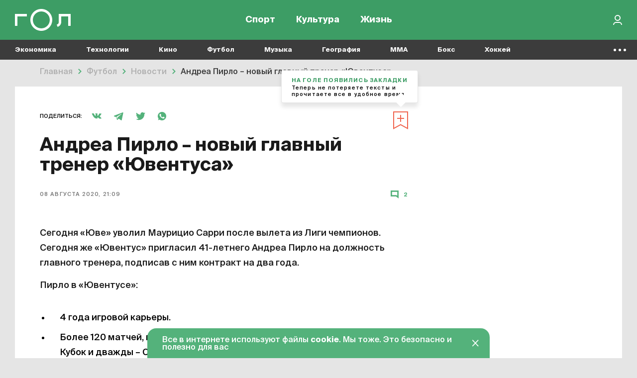

--- FILE ---
content_type: text/css
request_url: https://165dc6ae-1b27-4856-8ca7-b1edf208847c.selcdn.net/dist/assets/materials.css?v=1744291362
body_size: 43985
content:
/**
 * MATERIALS - Content
 *
 * Важен порядок подключения
 */
.material-content {
  background-color: white;
}
.material-content img {
  max-width: 100%;
}
.material-content:not(:last-child) {
  padding-bottom: 60px;
  margin-bottom: 60px;
  border-bottom: 1px solid rgba(0, 0, 0, 0.1);
}
.material-content--test .material-content-info {
  padding-top: 40px;
}
.material-content--test .material-content-info__published-time {
  line-height: 13px;
  color: #AFAFAF;
  margin-bottom: 25px;
}
.material-content--test .material-content__headline {
  font-size: 30px;
  line-height: 40px;
}
.material-content--test .material-content-hashtag-list {
  padding-top: 46px;
}
.material-content__sections-wrapper {
  width: 100%;
}
.material-content__part {
  width: 740px;
  padding-left: 50px;
}
.material-content__part--centered {
  display: flex;
  width: 100%;
  justify-content: center;
  padding-left: 0;
}
.material-content__part--centered figure.material-content-image {
  text-align: center;
}
.material-content__part--embed {
  margin-top: 10px !important;
  margin-bottom: 10px !important;
  padding: 0 15px;
}
section:first-child .material-content__part figure.material-content-image {
  margin-top: 0px;
}
section:last-child .material-content__part figure.material-content-image {
  margin-bottom: 0;
}
.material-content__headline {
  line-height: 40px;
  font-size: 37px;
  font-weight: bold;
  color: #1a1a1a;
  width: 740px;
}
.material-content__headline--centered {
  text-align: center;
}
.material-content__headline-wrapper {
  width: 740px;
  z-index: 3;
  display: flex;
  justify-content: center;
}
.material-content__part-wrapper {
  display: flex;
}
.material-content__left-part {
  width: 790px;
}
.material-content__right-part {
  margin: 0 50px 0 auto;
  width: 285px;
}
.material-content__parts-wrapper {
  width: 100%;
}
.material-content__parts-wrapper:not(:last-child) {
  padding-bottom: 10px;
  margin-bottom: 10px;
  border-bottom: 1px solid rgba(0, 0, 0, 0.1);
}
.material-content__center-part {
  width: 100%;
}
.material-content__center-part--hidden {
  display: none;
}
.material-content__center-part--centered {
  width: 740px;
}
.material-content__center-part--with-padding {
  padding-top: 30px;
}
.material-content__center-part .material-content__part {
  width: initial;
  padding: 0 50px;
}
.material-content__center-part .material-content__part--centered {
  padding: 0;
}
.material-content__center-part .material-content-text {
  width: 100%;
}
.material-content__center-part .material-content__headline {
  width: 100%;
}
.material-content__part.material-content__headline--bookmark.material-content__part--centered {
  padding-left: 0px;
  box-sizing: border-box;
}
.material-content__part.material-content__headline--bookmark {
  padding-left: 50px;
  box-sizing: border-box;
}
.material-content__headline--bookmark {
  display: flex;
  padding: 0;
  width: 100%;
}
.material-content__headline--bookmark .material-content__headline-wrapper,
.material-content__headline--bookmark .material-content-header-sharing {
  width: 100%;
  flex-shrink: 1;
  flex-grow: 1;
}
.material-content__headline--bookmark .material-content__bookmark {
  width: 30px;
  flex-shrink: 0;
  flex-grow: 0;
  position: relative;
}
.material-content__headline--bookmark.material-content__headline--bookmark--centered {
  width: 740px;
  padding-left: 0;
  padding-right: 0;
}
.material-content__headline--bookmark.material-content__part--centered .material-content-header-sharing {
  width: 630px;
  flex-grow: 0;
  padding-left: 0;
}
.material-content__bookmark {
  padding-left: 80px;
}
.material-front-photo__headline-social-wrapper {
  position: absolute;
  top: 15px;
  display: flex;
  flex-direction: column;
  justify-content: flex-end;
  align-items: center;
  width: 100%;
  color: white;
}
.bookmaker-animation {
  position: absolute;
  top: -19px;
  background: transparent;
  border: 6px solid rgb(240 101 79);
  border-top: 10px solid rgb(240 101 79);
  border-bottom: 6px solid transparent;
  z-index: 1000;
}
.bookmaker-tooltip {
  box-sizing: border-box;
  position: absolute;
  right: -18px;
  top: -82px;
  width: 275px;
  height: 66px;
  background: #FFFFFF;
  border: 1px solid rgba(0, 0, 0, 0.1);
  box-shadow: 0px 8px 8px rgba(0, 0, 0, 0.1);
  border-radius: 4px;
  padding: 12px 20px;
  z-index: 1000;
}
.bookmaker-tooltip:before {
  content: '';
  box-sizing: border-box;
  width: 21px;
  height: 21px;
  position: absolute;
  left: 83.97%;
  right: 7.93%;
  bottom: -5px;
  background: #FFFFFF;
  transform: rotate(45deg);
}
.bookmaker-tooltip .bookmaker-tooltip-title {
  font-style: normal;
  font-weight: 700;
  font-size: 11px;
  line-height: 16px;
  letter-spacing: 0.1em;
  text-transform: uppercase;
  color: #3D9D65;
}
.bookmaker-tooltip .bookmaker-tooltip-text {
  font-style: normal;
  font-size: 11px;
  line-height: 13px;
  letter-spacing: 0.1em;
  color: #000000;
}
.material-content-embed {
  width: 560px;
  height: 315px;
}
.videoWrapper {
  width: 700px;
  height: 420px;
  margin: 0;
}
.playBuzzWrapper {
  position: relative;
  width: 680px;
  height: 770px;
  margin: 0;
}
.playBuzzWrapper iframe {
  position: absolute;
  top: 0;
  left: 0;
  width: 100%;
  height: 100%;
}
.sports-quiz-container.material-content__part--embed {
  width: 730px;
  padding-left: 0;
}
.material-content-general-source-info {
  width: 740px;
  margin-bottom: 15px;
}
.material-content-general-source-info__spacer {
  height: 45px;
  width: 75px;
  border-bottom: 1px solid rgba(0, 0, 0, 0.1);
  margin-bottom: 20px;
}
.material-content-general-source-info__link {
  color: #737373;
  font-size: 11px;
  letter-spacing: 0.1em;
  font-weight: 500;
  text-transform: uppercase;
}
.material-content-general-source-info__link a {
  color: #737373;
}
.material-content-general-source-info__link a:hover {
  color: rgba(115, 115, 115, 0.9);
}
.material-content-header {
  display: flex;
  height: 60px;
  justify-content: flex-start;
  background-color: #FFFFFF;
  max-width: 1220px;
  margin: auto;
  border-bottom: 1px solid #E5E5E5;
}
.material-content-header.fixable-div--in-header-show {
  background: rgba(255, 255, 255, 0.9);
}
.material-content-header__close-btn {
  width: 60px;
  color: white;
  display: flex;
  justify-content: center;
  align-items: center;
  margin-right: 28px;
}
.material-content-header__close-btn:hover {
  cursor: pointer;
}
.material-content-header__close-btn:not(:hover):not(:active):not(:focus) {
  color: #FFFFFF;
}
.material-content-header__close-btn:hover,
.material-content-header__close-btn:focus,
.material-content-header__close-btn:active {
  color: rgba(255, 255, 255, 0.8);
}
.material-content-header__close-sign {
  background-repeat: no-repeat;
  background-size: cover;
  background-position: center center;
  width: 16px;
  height: 16px;
  background-image: url(close-black.svg);
  margin-left: 0px;
}
.material-content-header__main-part {
  margin-right: auto;
  margin-left: 50px;
}
.material-content-header__comments {
  font-size: 11px;
  line-height: 14px;
  letter-spacing: 0.1em;
  text-transform: uppercase;
  display: flex;
  align-items: center;
  margin-right: 14px;
  cursor: pointer;
}
.material-content-header__comments-title {
  margin-right: 13px;
}
.material-content-header__comment-icon {
  width: 12px;
  height: 12px;
  background: url(comment-green.svg) no-repeat center center;
  background-size: 100% auto;
  margin-right: 7px;
}
.material-content-header__comments-count {
  color: #54B27B;
}
figure.material-content-image {
  margin-bottom: 35px;
  margin-top: 35px;
}
figure.material-content-image figcaption {
  margin-top: 10px;
  text-align: left;
}
figure.material-content-image--general-size {
  max-width: 740px;
}
figure.material-content-image--full-screen figcaption {
  padding-left: 50px;
}
.material-content-image__description {
  color: #1a1a1a;
  font-size: 11px;
  letter-spacing: 0.1em;
  font-weight: 500;
  text-transform: uppercase;
  margin-bottom: 5px;
}
.material-content-image__source,
.material-content-image__source a {
  color: #737373;
  font-size: 11px;
  letter-spacing: 0.1em;
  font-weight: 500;
  text-transform: uppercase;
}
.material-content-image__source a,
.material-content-image__source a a {
  color: #737373;
}
.material-content-image__source a:hover,
.material-content-image__source a a:hover {
  color: rgba(115, 115, 115, 0.9);
}
.material-content-info {
  width: 100%;
  padding-top: 30px;
}
.material-content-info--row {
  display: flex;
  align-items: center;
  justify-content: space-between;
}
.material-content-info--centered {
  width: 740px;
}
.material-content-info.material-content-info--centered-without-photo {
  padding-top: 40px;
  margin-bottom: 5px;
}
.material-content-info--bottom .material-content-info__authors {
  width: 93%;
}
.material-content-info__info-wrapper {
  display: flex;
  flex-wrap: wrap;
  align-items: center;
  width: 100%;
}
.material-content-info__published-time {
  color: #737373;
  text-transform: uppercase;
  font-size: 11px;
  font-weight: 500;
  letter-spacing: 0.1em;
}
.material-content-info__authors-wrapper {
  display: flex;
  align-items: center;
}
.material-content-info__authors-wrapper--top .material-content-info__author {
  flex: initial;
  max-width: 100%;
  margin: 0 0 0 20px;
}
.material-content-info__authors-info {
  display: flex;
  align-items: center;
}
.material-content-info__authors {
  display: flex;
  flex-wrap: wrap;
}
.material-content-info__author {
  color: #1a1a1a;
  text-transform: uppercase;
  font-size: 11px;
  font-weight: bold;
  letter-spacing: 0.1em;
  display: flex;
  align-items: center;
  flex: 0 0 50%;
  max-width: 50%;
  margin: 0 0 10px 0;
}
.material-content-info__author:last-child {
  margin-right: 0;
}
.material-content-info__author-image {
  margin-right: 10px;
  border-radius: 50%;
  height: 30px;
  width: 30px;
}
.material-content-info__source {
  display: flex;
  align-items: center;
  margin-bottom: 20px;
}
.material-content-info__source-link {
  font-size: 11px;
  line-height: 13px;
  letter-spacing: 0.1em;
  text-transform: uppercase;
  font-weight: 800;
}
.material-content-info__source-link:before {
  content: '';
  width: 9px;
  height: 9px;
  display: inline-block;
  margin-right: 7px;
  background: url(link_arrow_icon.svg) no-repeat center center;
  background-size: 100% auto;
}
.material-content-info__desc {
  font-size: 11px;
  line-height: 13px;
  letter-spacing: 0.1em;
  text-transform: uppercase;
  color: #AFAFAF;
  margin-right: 8px;
}
.material-content-info__author-title {
  font-size: 11px;
  line-height: 13px;
  letter-spacing: 0.1em;
  text-transform: uppercase;
  font-weight: 800;
}
.material-content-info__author-subtitle {
  font-size: 11px;
  line-height: 13px;
  letter-spacing: 0.1em;
  text-transform: uppercase;
  color: #AFAFAF;
  font-weight: 500;
}
.material-content-info__comments {
  display: flex;
  align-items: center;
  margin-left: auto;
  cursor: pointer;
}
.material-content-info__comments-icon {
  width: 16px;
  height: 16px;
  background: url(comment-green.svg) no-repeat center center;
  background-size: 100% auto;
  margin-right: 10px;
}
.material-content-info__comments-count {
  color: #54B27B;
  font-size: 11px;
  line-height: 13px;
  letter-spacing: 0.1em;
  text-transform: uppercase;
  font-weight: bold;
}
.material-content-spacer {
  width: 100%;
  height: 30px;
}
.material-content-spacer--after-header {
  height: 50px;
}
.material-content-spacer--after-info-with-main-image {
  height: 50px;
  border-top: 1px solid rgba(0, 0, 0, 0.1);
}
.material-content-spacer--after-info {
  height: 40px;
}
.material-content-gallery {
  width: 700px;
  margin: auto;
}
.material-content-text {
  width: 700px;
  word-break: break-word;
}
.material-content-text--centered {
  width: 740px;
}
.material-content-text p {
  font-size: 18px;
  line-height: 30px;
  color: #1a1a1a;
  margin: 15px 0;
}
.material-content-text blockquote {
  padding-left: 40px;
  border-left: 3px solid #54B27B;
  margin: 20px 0;
}
.material-content-text blockquote p {
  font-size: 22px;
  line-height: 35px;
  font-weight: bold;
}
.material-content-text a:not(:hover):not(:active):not(:focus) {
  color: #54B27B;
}
.material-content-text a:hover,
.material-content-text a:focus,
.material-content-text a:active {
  color: #3D9D65;
}
.material-content-text a:hover {
  border-bottom: 2px solid #54B27B;
}
.material-content-text ul,
.material-content-text ol {
  padding: 20px 0 20px 20px;
}
.material-content-text li {
  font-size: 18px;
  line-height: 30px;
  margin-bottom: 10px;
  padding-left: 20px;
  font-weight: 450;
  font-style: normal;
}
.material-content-text li:last-child {
  margin-bottom: 0;
}
.material-content-text h2 {
  font-weight: bold;
  color: #1a1a1a;
  margin: 40px 0 5px;
  font-size: 30px;
  line-height: 35px;
}
.material-content-text h3 {
  font-size: 22px;
  line-height: 30px;
  font-weight: bold;
  margin: 40px 0 5px;
  letter-spacing: 0.05em;
  text-transform: uppercase;
  color: #1a1a1a;
}
.material-content-socials {
  width: 740px;
  height: 80px;
  border: 1px solid #E5E5E5;
  box-sizing: border-box;
  display: flex;
  justify-content: space-between;
  align-items: center;
  padding: 0 25px;
  margin: 30px 0;
}
.material-content-socials__title {
  font-size: 11px;
  line-height: 20px;
  letter-spacing: 0.1em;
  text-transform: uppercase;
  color: #1a1a1a;
  font-weight: bold;
  margin-right: 15px;
}
.material-content-socials__buttons {
  display: flex;
}
.material-content-socials__button {
  margin-right: 25px;
}
.material-content-socials__button:last-child {
  margin-right: 0;
}
.material-content-socials__button a {
  display: block;
}
.material-content-socials__button--vk {
  background: url(vk-green.svg) no-repeat center center;
  background-size: 100% auto;
}
.material-content-socials__button--vk a {
  width: 20px;
  height: 20px;
}
.material-content-socials__button--fb {
  background: url(fb-green.svg) no-repeat center center;
  background-size: 100% auto;
}
.material-content-socials__button--fb a {
  width: 16px;
  height: 16px;
}
.material-content-socials__button--tg {
  background: url(tg-green.svg) no-repeat center center;
  background-size: 100% auto;
}
.material-content-socials__button--tg a {
  width: 18px;
  height: 15px;
}
.material-content-socials__button--twitter {
  background: url(twitter-green.svg) no-repeat center center;
  background-size: 100% auto;
}
.material-content-socials__button--twitter a {
  width: 16px;
  height: 16px;
}
.material-front-photo {
  display: flex;
  width: 100%;
  flex-direction: column;
  overflow: hidden;
  position: relative;
  min-height: 310px;
  background-repeat: no-repeat;
  background-size: cover;
  background-position: center center;
}
.material-front-photo__image-wrapper {
  position: relative;
  z-index: 2;
  width: 100%;
}
.material-front-photo__image-wrapper img {
  width: 100%;
  height: auto;
}
.material-front-photo__headline-wrapper {
  position: absolute;
  bottom: 0;
  display: flex;
  flex-direction: column;
  justify-content: flex-end;
  align-items: center;
  padding-top: 150px;
  width: 100%;
}
.material-front-photo__headline-wrapper .material-content__headline {
  position: relative;
  padding-bottom: 35px;
  z-index: 4;
  color: #FFFFFF;
}
.material-front-photo__bg-blackout {
  position: absolute;
  z-index: 3;
  /* Permalink - use to edit and share this gradient: http://colorzilla.com/gradient-editor/#000000+0,000000+51&0+1,0.6+51,0.6+100 */
  /* FF3.6-15 */
  /* Chrome10-25,Safari5.1-6 */
  background: linear-gradient(to bottom, rgba(0, 0, 0, 0) 0%, rgba(0, 0, 0, 0) 1%, rgba(0, 0, 0, 0.6) 51%, rgba(0, 0, 0, 0.6) 100%);
  /* W3C, IE10+, FF16+, Chrome26+, Opera12+, Safari7+ */
  filter: progid:DXImageTransform.Microsoft.gradient(startColorstr='#00000000', endColorstr='#99000000', GradientType=0);
  /* IE6-9 */
  width: 100%;
  height: 100%;
  left: 0;
}
.related-materials-in-content {
  margin-top: 35px;
  width: 740px;
}
.related-materials-in-content__header {
  text-transform: uppercase;
  font-size: 22px;
  letter-spacing: 0.05em;
  color: #1a1a1a;
  font-weight: bold;
  padding-bottom: 25px;
  border-bottom: 3px solid #54B27B;
}
.related-materials-in-content__item-wrapper {
  display: flex;
  padding: 20px 0;
  border-bottom: 1px solid rgba(0, 0, 0, 0.1);
}
.related-materials-in-content__image {
  padding-right: 20px;
  width: 95px;
  height: 65px;
  flex: 0 0 auto;
}
.related-materials-in-content__item-headline {
  padding-top: 3px;
  width: 575px;
  font-weight: 500;
  font-size: 18px;
  line-height: 21px;
}
.related-materials-in-content__item-headline:not(:hover):not(:active):not(:focus) {
  color: #1a1a1a;
}
.related-materials-in-content__item-headline:hover,
.related-materials-in-content__item-headline:focus,
.related-materials-in-content__item-headline:active {
  color: rgba(26, 26, 26, 0.8);
}
.related-materials-in-content__item-headline .related-materials-in-content__item-headline--label {
  font-family: "Suisse Int'l", sans-serif;
  font-style: normal;
  font-weight: 700;
  font-size: 11px;
  line-height: 13px;
  letter-spacing: 0.1em;
  text-transform: uppercase;
  color: #54B27B;
  margin-bottom: 8px;
}
.material-content-hashtag {
  margin-right: 20px;
}
.material-content-hashtag a {
  display: block;
  transition: all 0.2s;
  color: #AFAFAF;
  font-size: 11px;
  letter-spacing: 0.1em;
  text-transform: uppercase;
  font-weight: bold;
  line-height: 20px;
}
.material-content-hashtag a:hover {
  color: #54B27B;
}
.material-content-hashtag--active a {
  color: #54B27B;
}
.material-content-hashtag--hidden {
  opacity: 0;
  height: 0;
}
.material-content-hashtag--hidden a {
  height: 0;
  display: none;
}
.material-content-banner-ad-wrapper {
  height: 692px;
  cursor: pointer;
  top: 190px;
  align-self: flex-start;
}
.material-content-banner-ad-wrapper::-webkit-scrollbar {
  width: 0px;
  background: transparent;
}
.material-content-banner-ad {
  height: 692px;
  cursor: pointer;
  background-repeat: no-repeat;
  background-position: center top;
  margin-top: 50px;
  display: block;
  padding: 0 0 112px 0;
}
.material-content-hashtag-list {
  width: 100%;
  padding: 30px 0 10px 0;
  z-index: 4;
  height: 20px;
}
.material-content-hashtag-list--white {
  width: 700px;
}
.material-content-hashtag-list--white .material-content-hashtag a {
  color: #FFFFFF;
}
.material-content-hashtag-list--white .material-content-hashtag a:hover {
  color: #54B27B;
}
.material-content-hashtag-list--white .material-content-hashtag--active a {
  color: #54B27B;
}
.material-content-hashtag-list--bottom {
  width: 740px;
}
.material-content-hashtag-list__inner {
  display: flex;
  width: 700px;
  height: 100%;
}
.material-content-hashtag-list__inner--centered {
  justify-content: center;
  margin: auto;
}
.material-content-hashtag-list__more-btn {
  display: flex;
  align-items: center;
}
.material-content-hashtag-list__data {
  display: flex;
}
.material-content-button {
  display: flex;
  align-items: center;
  justify-content: center;
  border: none;
  width: 100%;
  height: 60px;
  border-radius: 30px;
  cursor: pointer;
  margin-top: 40px;
  background-color: #54B27B;
  text-transform: uppercase;
  letter-spacing: 1.1pt;
  font-size: 11px;
  font-weight: bold;
  color: #FFFFFF;
  transition: all 0.2s;
}
.material-content-button:hover,
.material-content-button:active,
.material-content-button:focus {
  background-color: #3D9D65;
  color: #FFFFFF;
}
.material-content-breadcrumbs {
  width: 1220px;
  height: 50px;
  box-sizing: border-box;
  align-items: center;
  display: flex;
  z-index: 2;
  margin-bottom: 4px;
  padding-left: 50px;
}
.material-content-breadcrumbs nav {
  width: 1170px;
}
.material-content-breadcrumbs.fixable-div--in-header-show {
  display: none;
}
.material-content-adblock {
  width: 740px;
  height: 369px;
  border: 1px solid #E5E5E5;
  box-sizing: border-box;
  display: none;
  flex-direction: column;
  align-items: center;
  padding: 54px 82px;
  margin: 30px 0;
}
.material-content-adblock__icon {
  width: 216px;
  height: 180px;
  margin-bottom: 42px;
  background: url(adblock-icon.svg) no-repeat center center;
  background-size: 100% auto;
  background-size: contain;
}
.material-content-adblock__title {
  font-size: 18px;
  line-height: 21px;
  text-align: center;
}
.material-content-adblock__title span {
  font-weight: bold;
}
.partners-widget--longread {
  width: 740px;
  height: auto;
  margin: 30px 0 0 0;
  overflow-y: hidden;
}
.partners-widget--sidebar {
  width: 100%;
  height: auto;
  align-self: flex-start;
}
.partners-widget--mobile {
  margin: 30px 0 0 0;
  display: none;
  width: 100%;
  box-sizing: border-box;
}
.partners-widget img {
  width: 100%;
  height: 100%;
}
.partners-widget-wrapper {
  height: auto;
  cursor: pointer;
  align-self: flex-start;
  overflow-y: auto;
  position: -webkit-sticky;
  position: sticky;
  top: 190px;
  margin: 112px 0 0 0;
}
.partners-widget-wrapper::-webkit-scrollbar {
  width: 0;
  background: transparent;
}
.material-content-recommend-list {
  width: 740px;
  height: 159px;
  margin-bottom: 35px;
  margin-top: 40px;
}
.material-content-recommend-list .material-content-recommend-item {
  display: none;
  margin-bottom: 24px;
  position: relative;
}
.material-content-recommend-list .material-content-recommend-item:after {
  content: '';
  opacity: 0.2;
  bottom: -12px;
  width: 100%;
  height: 1px;
  background-color: black;
  position: absolute;
}
.material-content-recommend-list .material-content-recommend-item:last-child {
  margin-bottom: 0px;
}
.material-content-recommend-list .material-content-recommend-item:last-child:after {
  content: none;
  opacity: 0.2;
  border: 1px solid #000000;
  position: absolute;
  bottom: 0px;
}
.material-content-recommend-list.a-variant {
  display: block;
  height: auto;
  border-top: 2px solid #000000;
  border-bottom: 2px solid #000000;
  padding: 12px 0px;
}
.material-content-recommend-list.a-variant .material-content-recommend-item {
  display: flex;
}
.material-content-recommend-list.a-variant .material-content-recommend-item .material-content-recommend-item-image {
  width: 120px;
  height: 120px;
  margin-right: 20px;
  position: relative;
  flex-shrink: 0;
  background-size: cover;
  background-repeat: no-repeat;
}
.material-content-recommend-list.a-variant .material-content-recommend-item .material-content-recommend-item-container {
  display: flex;
  flex-direction: column;
  width: 100%;
}
.material-content-recommend-list.a-variant .material-content-recommend-item .material-content-recommend-item-container .material-content-recommend-item-text {
  font-style: normal;
  font-weight: normal;
  font-size: 20px;
  line-height: 24px;
  color: #3C3C3C;
  height: 100%;
  flex-shrink: 1;
}
.material-content-recommend-list.a-variant .material-content-recommend-item .material-content-recommend-item-container .material-content-recommend-item-buttons {
  display: flex;
  justify-content: space-between;
  height: 20px;
  flex-shrink: 0;
}
.material-content-recommend-list.a-variant .material-content-recommend-item .material-content-recommend-item-container .material-content-recommend-item-buttons .material-content-recommend-item-buttons--text {
  font-style: normal;
  font-weight: normal;
  font-size: 16px;
  line-height: 125%;
  display: flex;
  align-items: center;
  -webkit-text-decoration-line: underline;
          text-decoration-line: underline;
  color: #4F8FF0;
}
.material-content-recommend-list.a-variant .material-content-recommend-item .material-content-recommend-item-container .material-content-recommend-item-buttons .material-content-recommend-item-buttons--icons {
  width: 54px;
  height: 18px;
  background-image: url(recommend-button-icon.svg);
}
.material-content-recommend-list.a-variant .material-content-recommend-item:hover .material-content-recommend-item-container .material-content-recommend-item-text {
  color: #4F8FF0;
}
.material-content-recommend-list.a-variant .material-content-recommend-item:hover .material-content-recommend-item-container .material-content-recommend-item-buttons .material-content-recommend-item-buttons--text {
  color: #4F8FF0;
}
.material-content-recommend-list.b-variant {
  display: block;
  height: auto;
  border-top: 2px solid rgba(0, 0, 0, 0.1);
  border-bottom: 2px solid rgba(0, 0, 0, 0.1);
  padding: 12px 0;
}
.material-content-recommend-list.b-variant .material-content-recommend-item {
  display: flex;
  background: #E8FFF2;
}
.material-content-recommend-list.b-variant .material-content-recommend-item .material-content-recommend-item-image {
  display: none;
}
.material-content-recommend-list.b-variant .material-content-recommend-item .material-content-recommend-item-container {
  display: flex;
  flex-direction: column;
  width: 100%;
}
.material-content-recommend-list.b-variant .material-content-recommend-item .material-content-recommend-item-container .material-content-recommend-item-text {
  font-style: normal;
  font-weight: normal;
  font-size: 20px;
  line-height: 24px;
  text-align: center;
  color: #3C3C3C;
  height: 100%;
  flex-shrink: 1;
  margin-top: 16px;
  margin-bottom: 16px;
  padding: 0 80px;
}
.material-content-recommend-list.b-variant .material-content-recommend-item .material-content-recommend-item-container .material-content-recommend-item-buttons {
  display: flex;
  justify-content: center;
  height: 20px;
  flex-shrink: 0;
  align-items: center;
  margin-bottom: 16px;
}
.material-content-recommend-list.b-variant .material-content-recommend-item .material-content-recommend-item-container .material-content-recommend-item-buttons .material-content-recommend-item-buttons--text {
  font-style: normal;
  font-weight: normal;
  font-size: 16px;
  line-height: 125%;
  align-items: center;
  color: #3D9D65;
  margin-right: 12px;
}
.material-content-recommend-list.b-variant .material-content-recommend-item .material-content-recommend-item-container .material-content-recommend-item-buttons .material-content-recommend-item-buttons--icons {
  width: 40px;
  height: 12px;
  background-image: url(recommend-button-icon-b.svg);
}
.material-content-recommend-list.b-variant .material-content-recommend-item:hover .material-content-recommend-item-container .material-content-recommend-item-text {
  color: #202020;
}
.material-content-recommend-list.b-variant .material-content-recommend-item:hover .material-content-recommend-item-container .material-content-recommend-item-buttons .material-content-recommend-item-buttons--text {
  font-weight: bold;
}
.material-content-recommend-list.b-variant .material-content-recommend-item:hover .material-content-recommend-item-container .material-content-recommend-item-buttons .material-content-recommend-item-buttons--icons {
  margin-left: 10px;
}
@media (max-width: 1279px) {
  .material-content__part {
    display: flex;
    box-sizing: border-box;
    width: 100%;
    justify-content: center;
    padding-left: 30px;
    padding-right: 30px;
  }
  .material-content__part--centered {
    padding-left: 0;
    padding-right: 0;
  }
  .material-content__part--centered figure.material-content-image--general-size {
    padding: 0 30px;
  }
  .material-content__part figure.material-content-image {
    text-align: center;
  }
  .material-content__headline {
    width: 100%;
  }
  .material-content__headline--centered {
    width: 620px;
    text-align: center;
  }
  .material-content__headline-wrapper {
    width: 100%;
  }
  .material-content__headline-wrapper--centered {
    width: 620px;
  }
  .material-content__right-part {
    display: none;
  }
  .material-content__left-part {
    width: 100%;
  }
  .material-content__center-part--centered {
    width: 620px;
  }
  .material-content__part.material-content__headline--bookmark {
    padding-right: 30px;
    padding-left: 30px;
  }
  .material-content__part.material-content__headline--bookmark.material-content__part--centered {
    padding-right: 0px;
    padding-left: 0px;
  }
  .material-content__headline--bookmark.material-content__headline--bookmark--centered {
    width: 620px;
    padding-right: 0px;
    padding-left: 0px;
  }
  .material-content__headline--bookmark.material-content__part--centered .material-content-header-sharing {
    width: 510px;
  }
  .material-content__part.material-content__headline--bookmark.material-content__headline--bookmark--centered .material-content-header-sharing {
    width: 510px;
    flex-grow: 0;
  }
}
@media (max-width: 1279px) {
  .material-content-general-source-info {
    width: 620px;
  }
}
@media (max-width: 1279px) {
  figure.material-content-image {
    margin-bottom: 35px;
    margin-top: 35px;
  }
  figure.material-content-image figcaption {
    margin-top: 10px;
    text-align: left;
  }
  figure.material-content-image--general-size {
    max-width: 100%;
    box-sizing: border-box;
  }
  figure.material-content-image--full-screen figcaption {
    padding-left: 30px;
  }
}
@media (max-width: 1279px) {
  .material-content-info--centered {
    padding-left: 30px;
    padding-right: 30px;
    width: 620px;
    align-items: baseline;
  }
  .material-content-info--bottom {
    width: 620px;
  }
  .material-content-info__authors-wrapper .material-content-info__author {
    margin-bottom: 15px;
  }
}
@media (max-width: 1279px) {
  .material-content-gallery {
    width: 620px;
  }
  .material-content-text {
    width: 620px;
  }
  .material-content-text--centered {
    width: 620px;
  }
}
@media (max-width: 1279px) {
  .material-content-socials {
    width: 620px;
    margin: 30px 0;
  }
  .material-content-socials__title {
    margin-right: 80px;
  }
}
@media (max-width: 1279px) {
  .related-materials-in-content {
    width: 620px;
  }
  .related-materials-in-content__item-headline {
    width: 505px;
  }
}
@media (max-width: 1279px) {
  .material-content-header--fixed {
    width: 1000px;
  }
}
@media (max-width: 1279px) {
  .material-content-breadcrumbs {
    width: 1000px;
  }
  .material-content-breadcrumbs nav {
    width: 950px;
  }
}
@media (max-width: 1279px) {
  .material-content-hashtag-list--bottom {
    width: 620px;
  }
}
@media (max-width: 1279px) {
  .material-content-adblock {
    width: 620px;
  }
}
@media (max-width: 1279px) {
  .material-content-header-sharing {
    width: 100%;
  }
}
@media (max-width: 1019px) {
  .material-content-header--fixed {
    width: 680px;
  }
  .material-content-header.material-content-header-quiz {
    display: flex;
    opacity: 1;
  }
}
@media (max-width: 1019px) {
  .material-content-hashtag-list__inner {
    width: 500px;
  }
}
@media (max-width: 1019px) {
  .material-content-breadcrumbs {
    width: 680px;
  }
  .material-content-breadcrumbs nav {
    width: 680px;
    overflow-y: auto;
  }
}
@media (max-width: 1019px) {
  .material-content__headline-wrapper {
    width: 620px;
  }
  .material-content__part.material-content__headline--bookmark.material-content__part--centered {
    padding-right: 30px;
    padding-left: 30px;
  }
  .material-content__part.material-content__headline--bookmark {
    width: 100%;
    justify-content: space-between;
    padding: 0px 30px;
  }
  .material-content__part.material-content__headline--bookmark .material-content-header-sharing {
    width: 350px;
    flex-shrink: 1;
    flex-grow: 0;
    padding-left: 0;
  }
}
@media (max-width: 1019px) {
  .videoWrapper {
    position: relative;
    max-width: 700px;
    width: 100%;
  }
  .videoWrapper iframe {
    position: absolute;
    top: 0;
    left: 0;
    width: 100%;
  }
  .playBuzzWrapper {
    position: relative;
    max-width: 680px;
    height: 550px;
    width: 100%;
    margin: 0 15px;
  }
  .playBuzzWrapper iframe {
    position: absolute;
    top: 0;
    left: 0;
    width: 100%;
    height: 100%;
  }
}
@media (max-width: 759px) {
  .material-content {
    font-weight: 400;
  }
  .material-content--test .material-content-info {
    padding-top: 30px;
  }
  .material-content--test .material-content-info__published-time {
    margin-bottom: 16px;
  }
  .material-content--test .material-content-hashtag-list {
    padding-top: 25px;
  }
  .material-content--test .material-content-button {
    margin: 20px 15px 0 15px;
  }
  .material-content__part {
    padding-left: 0;
    padding-right: 0;
  }
  .material-content__part figure.material-content-image--general-size {
    padding: 0 15px;
  }
  .material-content__part--centered figure.material-content-image--general-size {
    padding: 0 15px;
  }
  .material-content__headline {
    line-height: 20px;
    font-size: 17px;
    padding-left: 15px;
    padding-right: 15px;
  }
  .material-content__headline--centered {
    width: 100%;
    padding-left: 15px;
    padding-right: 15px;
    box-sizing: border-box;
    text-align: center;
  }
  .material-content__center-part--centered {
    width: 100%;
  }
  .material-content__center-part .material-content__part {
    padding: 0;
  }
  .material-content__center-part .material-content__headline {
    font-size: 20px;
    line-height: 25px;
    width: auto;
  }
  .material-content__center-part .material-content-text {
    width: auto;
  }
  .material-content__bookmark {
    padding: 0 0px;
  }
  .material-content__headline-wrapper {
    width: 100%;
  }
  .material-content-info__author-inner--without-image {
    margin-left: 40px;
  }
  .material-content__part.material-content__headline--bookmark {
    padding: 0 0 0 15px;
  }
  .material-content__part.material-content__headline--bookmark.material-content__part--centered,
  .material-content__part.material-content__headline--bookmark.material-content__headline--bookmark--centered {
    padding-right: 15px;
    padding-left: 15px;
  }
  .bookmaker-tooltip {
    right: 0px;
    width: 265px;
  }
  .bookmaker-tooltip:before {
    left: auto;
    right: 9px;
  }
}
@media (max-width: 759px) {
  .videoWrapper {
    position: relative;
    max-width: 700px;
    height: 240px;
    width: 100%;
    margin: 0 15px;
  }
  .videoWrapper iframe {
    position: absolute;
    top: 0;
    left: 0;
    width: 100%;
    height: 240px;
  }
  .playBuzzWrapper {
    position: relative;
    max-width: 680px;
    height: 550px;
    width: 100%;
    margin: 0 15px;
  }
  .playBuzzWrapper iframe {
    position: absolute;
    top: 0;
    left: 0;
    width: 100%;
    height: 100%;
  }
  .sports-quiz-container.material-content__part--embed {
    width: 100%;
  }
}
@media (max-width: 759px) {
  .material-content-general-source-info {
    width: 100%;
    padding-right: 15px;
    padding-left: 15px;
    box-sizing: border-box;
  }
  .material-content-general-source-info__spacer {
    height: 35px;
    margin-bottom: 10px;
  }
  .material-content-general-source-info__link {
    font-size: 9px;
  }
}
@media (max-width: 759px) {
  .material-content-header {
    height: 45px;
    display: none;
  }
  .material-content-header.material-content-header-quiz {
    display: flex;
    opacity: 1;
  }
  .material-content-header.material-content-header-quiz .material-content__bookmark.material-content__bookmark--with-text span {
    display: none;
  }
  .material-content-header.material-content-header-quiz .material-content-header__close-btn {
    margin-right: 15px;
  }
  .material-content-header--fixed {
    top: 95px;
    width: 100%;
  }
  .material-content-header__close-btn {
    width: 45px;
    margin: 0;
  }
  .material-content-header__close-btn-text {
    display: none;
  }
  .material-content-header__close-sign {
    margin-left: 0;
  }
  .material-content-header__comments {
    margin-right: 15px;
    font-size: 15px;
  }
  .material-content-header__comments-title {
    display: none;
  }
  .material-content-header__comment-icon {
    width: 15px;
    height: 15px;
  }
  .material-content-header__main-part {
    margin-left: auto;
  }
}
@media (max-width: 759px) {
  figure.material-content-image {
    margin-bottom: 20px;
    margin-top: 20px;
  }
  figure.material-content-image figcaption {
    margin-top: 10px;
  }
  figure.material-content-image--general-size {
    padding: 0;
  }
  figure.material-content-image--full-screen figcaption {
    padding-left: 15px;
  }
  .material-content-image__source,
  .material-content-image__source a {
    font-size: 9px;
  }
  .material-content-image__description {
    font-size: 9px;
  }
}
@media (max-width: 759px) {
  .material-content-info {
    width: 100%;
    align-items: flex-start;
    padding: 25px 15px 0 15px;
  }
  .material-content-info--centered {
    padding-left: 15px;
    padding-right: 15px;
  }
  .material-content-info--centered .material-content-info__info-wrapper {
    justify-content: center;
  }
  .material-content-info--centered .material-content-info__info-wrapper .material-content-info__authors-wrapper {
    margin-bottom: 20px;
  }
  .material-content-info.material-content-info--centered-without-photo {
    padding-top: 20px;
    margin-bottom: 0px;
  }
  .material-content-info.material-content-info--centered-without-photo .material-content-info__published-time {
    margin-bottom: 10px;
  }
  .material-content-info.material-content-info--centered-without-photo .material-content-info__authors-wrapper--top {
    margin-bottom: 0;
  }
  .material-content-info--row {
    flex-wrap: wrap;
    justify-content: flex-start;
  }
  .material-content-info--row .material-content-info__published-time {
    order: 1;
  }
  .material-content-info--row .material-content-info__authors-wrapper {
    order: 3;
    width: 100%;
    align-items: flex-start;
    flex-direction: column;
  }
  .material-content-info--row .material-content-info__comments {
    order: 2;
    margin: 0;
    margin-left: 5px;
  }
  .material-content-info--bottom .material-content-info__authors-wrapper {
    flex-direction: column;
  }
  .material-content-info__info-wrapper {
    display: flex;
    flex-direction: column;
    align-items: flex-start;
  }
  .material-content-info__published-time {
    margin-right: 10px;
    font-size: 9px;
    margin-bottom: 20px;
  }
  .material-content-info__authors-wrapper {
    display: flex;
  }
  .material-content-info__authors-wrapper--top {
    margin-bottom: 0px;
  }
  .material-content-info__authors-wrapper--top .material-content-info__author {
    margin: 0 0 10px 0;
  }
  .material-content-info__author {
    font-size: 9px;
    margin-right: 0;
    margin-bottom: 20px;
    flex: 0 0 100%;
    max-width: 100%;
  }
  .material-content-info__author:last-child {
    margin-bottom: 0;
  }
  .material-content-info__authors {
    flex-direction: column;
  }
  .material-content-info__desc {
    margin-top: 10px;
  }
  .material-content-info__authors-info {
    align-items: flex-start;
  }
}
@media (max-width: 759px) {
  .material-content-spacer {
    width: 100%;
    height: 30px;
  }
  .material-content-spacer--after-header {
    height: 20px;
  }
  .material-content-spacer--after-info-with-main-image {
    margin-top: 0px;
    height: 20px;
    border-top: 1px solid rgba(0, 0, 0, 0.1);
  }
  .material-content-spacer--after-info {
    height: 30px;
  }
}
@media (max-width: 759px) {
  .material-content-text {
    padding: 0 15px;
    overflow-x: hidden;
  }
  .material-content-text p {
    font-size: 15px;
    line-height: 25px;
    margin: 10px 0;
  }
  .material-content-text blockquote {
    margin: 15px 0;
    padding-left: 20px;
  }
  .material-content-text blockquote p {
    font-size: 15px;
    line-height: 25px;
  }
  .material-content-text ul,
  .material-content-text ol {
    padding: 10px 0 10px 15px;
  }
  .material-content-text li {
    font-size: 15px;
    line-height: 25px;
    margin-bottom: 10px;
    padding-left: 12px;
  }
  .material-content-text h2 {
    font-size: 17px;
    line-height: 20px;
    font-weight: bold;
    color: #1a1a1a;
    margin: 20px 0 5px;
  }
  .material-content-text h3 {
    font-size: 15px;
    line-height: 25px;
    font-weight: bold;
    margin: 20px 0 5px;
    letter-spacing: 0.05em;
    text-transform: uppercase;
    color: #1a1a1a;
  }
  .material-content-gallery {
    margin: 0px 15px !important;
  }
}
@media (max-width: 759px) {
  .material-content-socials {
    margin: 10px 5px;
    overflow-x: hidden;
    height: 150px;
    flex-direction: column;
    justify-content: center;
  }
  .material-content-socials__title {
    margin: 0 0 15px 0;
    text-align: center;
  }
  .material-content-socials__button {
    margin-right: 32px;
  }
}
@media (max-width: 759px) {
  .material-front-photo {
    min-height: inherit;
  }
  .material-front-photo__headline-wrapper {
    padding-top: 60px;
  }
  .material-front-photo__headline-wrapper .material-content__headline {
    padding-bottom: 20px;
  }
}
@media (max-width: 759px) {
  .related-materials-in-content {
    width: 100%;
    padding-left: 15px;
    padding-right: 15px;
    box-sizing: border-box;
    margin-top: 20px;
  }
  .related-materials-in-content__header {
    font-size: 15px;
    line-height: 25px;
    letter-spacing: 0.05em;
    padding-bottom: 15px;
  }
  .related-materials-in-content__item-wrapper {
    padding: 15px 0;
  }
  .related-materials-in-content__image {
    padding-right: 15px;
  }
  .related-materials-in-content__item-headline {
    padding-top: 3px;
    width: inherit;
    line-height: 15px;
    font-size: 13px;
    font-weight: 450;
  }
  .related-materials-in-content__item-headline .related-materials-in-content__item-headline--label {
    font-family: "Suisse Int'l", sans-serif;
    font-style: normal;
    font-weight: 700;
    font-size: 9px;
    line-height: 10px;
    letter-spacing: 0.1em;
    text-transform: uppercase;
    color: #54B27B;
    margin-bottom: 8px;
  }
}
@media (max-width: 759px) {
  .material-content-hashtag a {
    font-size: 9px;
  }
}
@media (max-width: 759px) {
  .material-content-hashtag-list {
    padding: 0 15px 15px 15px;
  }
  .material-content-hashtag-list--bottom {
    padding: 20px 15px 0 15px;
  }
  .material-content-hashtag-list--white {
    width: 100%;
  }
  .material-content-hashtag-list__inner {
    width: auto;
  }
}
@media (max-width: 759px) {
  .material-content-breadcrumbs {
    width: 100%;
    height: 45px;
    display: none;
  }
  .material-content-breadcrumbs nav {
    width: 100%;
  }
  .material-content-breadcrumbs.fixable-div--in-header-show {
    display: none;
    background: rgba(255, 255, 255, 0.9);
  }
}
@media (max-width: 759px) {
  .material-content-adblock {
    width: 100%;
    margin: 10px 5px;
  }
}
@media (max-width: 759px) {
  .partners-widget {
    display: none;
  }
  .partners-widget--mobile {
    display: block;
    padding: 0 15px;
  }
}
@media (max-width: 759px) {
  .material-content-recommend-list {
    width: 100%;
    height: 180px;
  }
  .material-content-recommend-list .material-content-recommend-item {
    display: none;
  }
  .material-content-recommend-list.a-variant {
    display: block;
    height: auto;
    border-top: 2px solid #000000;
    border-bottom: 2px solid #000000;
    padding: 10px 0px;
    margin: 5px 30px;
  }
  .material-content-recommend-list.a-variant .material-content-recommend-item {
    display: flex;
    height: 180px;
    position: relative;
  }
  .material-content-recommend-list.a-variant .material-content-recommend-item .material-content-recommend-item-image {
    width: 100%;
    height: 180px;
    margin-right: 0;
    position: absolute;
    overflow-y: auto;
    background-size: cover;
    background-repeat: no-repeat;
    background-position: center center;
  }
  .material-content-recommend-list.a-variant .material-content-recommend-item .material-content-recommend-item-image:after {
    content: '';
    width: 100%;
    height: 100%;
    position: absolute;
    top: 0;
    left: 0;
    background-color: #4F8FF0;
    mix-blend-mode: multiply;
  }
  .material-content-recommend-list.a-variant .material-content-recommend-item .material-content-recommend-item-container {
    display: flex;
    flex-direction: column;
    z-index: 2;
  }
  .material-content-recommend-list.a-variant .material-content-recommend-item .material-content-recommend-item-container .material-content-recommend-item-text {
    font-style: normal;
    font-weight: normal;
    font-size: 18px;
    line-height: 125%;
    color: #FFFFFF;
    height: 100%;
    flex-shrink: 1;
    padding: 16px 12px 0 12px;
    box-sizing: border-box;
  }
  .material-content-recommend-list.a-variant .material-content-recommend-item .material-content-recommend-item-container .material-content-recommend-item-buttons {
    display: flex;
    justify-content: left;
    height: 20px;
    flex-shrink: 0;
    margin-bottom: 20px;
    padding: 0 12px 0 12px;
  }
  .material-content-recommend-list.a-variant .material-content-recommend-item .material-content-recommend-item-container .material-content-recommend-item-buttons .material-content-recommend-item-buttons--text {
    font-style: normal;
    font-weight: normal;
    font-size: 16px;
    line-height: 125%;
    display: none;
    align-items: center;
    -webkit-text-decoration-line: underline;
            text-decoration-line: underline;
    color: #4F8FF0;
  }
  .material-content-recommend-list.a-variant .material-content-recommend-item .material-content-recommend-item-container .material-content-recommend-item-buttons .material-content-recommend-item-buttons--icons {
    width: 54px;
    height: 18px;
    background-image: url(recommend-button-icon-white.png);
  }
  .material-content-recommend-list.b-variant {
    display: block;
    height: auto;
    border-top: 2px solid rgba(0, 0, 0, 0.1);
    border-bottom: 2px solid rgba(0, 0, 0, 0.1);
    padding: 12px 0;
    margin: 15px;
  }
  .material-content-recommend-list.b-variant .material-content-recommend-item {
    display: flex;
    background: #E8FFF2;
  }
  .material-content-recommend-list.b-variant .material-content-recommend-item .material-content-recommend-item-image {
    display: none;
  }
  .material-content-recommend-list.b-variant .material-content-recommend-item .material-content-recommend-item-container {
    display: flex;
    flex-direction: column;
    width: 100%;
    padding: 10px;
    box-sizing: border-box;
  }
  .material-content-recommend-list.b-variant .material-content-recommend-item .material-content-recommend-item-container .material-content-recommend-item-text {
    font-style: normal;
    font-weight: normal;
    font-size: 15px;
    line-height: 19px;
    text-align: left;
    color: #1A1A1A;
    height: 100%;
    flex-shrink: 1;
    margin-top: 0;
    padding: 0;
  }
  .material-content-recommend-list.b-variant .material-content-recommend-item .material-content-recommend-item-container .material-content-recommend-item-buttons {
    display: flex;
    justify-content: space-between;
    height: 20px;
    flex-shrink: 0;
    align-items: center;
    margin-bottom: 10px;
  }
  .material-content-recommend-list.b-variant .material-content-recommend-item .material-content-recommend-item-container .material-content-recommend-item-buttons .material-content-recommend-item-buttons--text {
    font-style: normal;
    font-weight: normal;
    font-size: 15px;
    line-height: 125%;
    align-items: start;
    color: #3D9D65;
    margin-right: 0;
  }
  .material-content-recommend-list.b-variant .material-content-recommend-item .material-content-recommend-item-container .material-content-recommend-item-buttons .material-content-recommend-item-buttons--icons {
    width: 40px;
    height: 12px;
    background-image: url(recommend-button-icon-b.svg);
  }
}
@media (max-width: 349px) {
  .material-content-recommend-list {
    width: 100%;
    height: 180px;
  }
  .material-content-recommend-list .material-content-recommend-item {
    display: none;
  }
  .material-content-recommend-list.a-variant {
    display: block;
    height: auto;
    border-top: 2px solid #000000;
    border-bottom: 2px solid #000000;
    padding: 10px 0px;
    margin: 5px;
  }
  .material-content-recommend-list.a-variant .material-content-recommend-item {
    display: flex;
    height: 180px;
    position: relative;
  }
  .material-content-recommend-list.a-variant .material-content-recommend-item .material-content-recommend-item-image {
    width: 100%;
    height: 180px;
    margin-right: 0;
    position: absolute;
  }
  .material-content-recommend-list.a-variant .material-content-recommend-item .material-content-recommend-item-image:after {
    content: '';
    width: 100%;
    height: 100%;
    position: absolute;
    top: 0;
    left: 0;
    background-color: #4F8FF0;
    mix-blend-mode: multiply;
  }
  .material-content-recommend-list.a-variant .material-content-recommend-item .material-content-recommend-item-image img {
    width: 100%;
    height: 100%;
  }
  .material-content-recommend-list.a-variant .material-content-recommend-item .material-content-recommend-item-container {
    display: flex;
    flex-direction: column;
    z-index: 2;
  }
  .material-content-recommend-list.a-variant .material-content-recommend-item .material-content-recommend-item-container .material-content-recommend-item-text {
    font-style: normal;
    font-weight: normal;
    font-size: 18px;
    line-height: 125%;
    color: #FFFFFF;
    height: 100%;
    flex-shrink: 1;
    padding: 16px 12px 0 12px;
    box-sizing: border-box;
  }
  .material-content-recommend-list.a-variant .material-content-recommend-item .material-content-recommend-item-container .material-content-recommend-item-buttons {
    display: flex;
    justify-content: center;
    height: 20px;
    flex-shrink: 0;
    margin-bottom: 20px;
  }
  .material-content-recommend-list.a-variant .material-content-recommend-item .material-content-recommend-item-container .material-content-recommend-item-buttons .material-content-recommend-item-buttons--text {
    font-style: normal;
    font-weight: normal;
    font-size: 16px;
    line-height: 125%;
    display: none;
    align-items: center;
    -webkit-text-decoration-line: underline;
            text-decoration-line: underline;
    color: #4F8FF0;
  }
  .material-content-recommend-list.a-variant .material-content-recommend-item .material-content-recommend-item-container .material-content-recommend-item-buttons .material-content-recommend-item-buttons--icons {
    width: 54px;
    height: 18px;
    background-image: url(recommend-button-icon-white.png);
  }
}
.instagram-media {
  min-width: auto !important;
}
/**
 * Without groups
 */
/*
 * STYLE GUIDE IMPLEMENTATION
 */
.style-h1 {
  font-size: 40px;
}
.embed-forvo {
  display: flex;
  align-items: center;
  margin: 30px 0 0 0;
}
.embed-forvo a {
  font-family: "Suisse Int'l", sans-serif !important;
  font-size: 18px !important;
  color: #1a1a1a !important;
  margin: 0 10px;
  text-decoration: none;
}
.embed-forvo a:not(:last-child) {
  margin: 0;
  width: 20px;
  height: 20px;
  display: inline-block;
  background: url(play_button.svg) no-repeat center center;
  background-size: 100% auto;
}
.embed-forvo img {
  display: none;
}
.twitter-widget {
  border: 1px solid #c4cfd6;
  -webkit-box-align: stretch;
  align-items: stretch;
  box-sizing: border-box;
  display: flex;
  flex-basis: auto;
  flex-direction: column;
  flex-shrink: 0;
  position: relative;
  z-index: 0;
  width: 100%;
  min-width: 250px;
  max-width: 548px;
  border-radius: 12px;
  margin: 15px 0;
}
.twitter-widget__inner {
  padding: 12px 16px 4px 16px;
}
.twitter-widget__profile {
  display: flex;
  align-items: center;
  padding-bottom: 12px;
}
.twitter-widget__profile-icon {
  height: 48px;
  width: 48px;
  display: block;
  background-size: cover;
  background-repeat: no-repeat;
  border-color: rgba(0, 0, 0, 0.04);
  border-radius: 100%;
}
.twitter-widget__profile-link {
  position: absolute;
  right: 14px;
  display: block;
  width: 25px;
  height: 25px;
  top: 12px;
}
.twitter-widget__profile-link svg {
  fill: #1da1f2;
}
.twitter-widget__profile-info {
  -webkit-box-align: stretch;
  align-items: stretch;
  box-sizing: border-box;
  display: flex;
  flex-basis: auto;
  flex-direction: column;
  flex-shrink: 0;
  position: relative;
  margin: 0 4px;
}
.twitter-widget__profile-info-title-wrapper {
  display: flex;
  align-items: center;
}
.twitter-widget__profile-info-title-wrapper .twitter-widget__profile-info-subtitle {
  font-size: 15px;
  margin-left: 7px;
}
.twitter-widget__profile-info-title {
  font-size: 15px;
  font-weight: 700;
  white-space: nowrap;
  line-height: 20px;
  overflow-wrap: break-word;
}
.twitter-widget__profile-info-subtitle {
  color: #5b7083;
  font-weight: 400;
}
.twitter-widget__profile-info-verified {
  width: 19px;
  height: 19px;
  margin-left: 2px;
}
.twitter-widget__profile-info-verified svg {
  fill: #1da1f2;
}
.twitter-widget__content {
  box-sizing: border-box;
  color: #1a1a1a;
  font: 14px -apple-system, BlinkMacSystemFont, "Segoe UI", Roboto, Helvetica, Arial, sans-serif;
  margin: 0px;
  padding: 0px;
  overflow-wrap: break-word;
  display: flex;
  flex-direction: column;
  font-size: 20px;
  line-height: 24px;
  white-space: pre-line;
}
.twitter-widget__content a {
  color: #1b95e0;
}
.twitter-widget__content a:hover {
  color: #1b95e0;
  text-decoration: underline;
}
.twitter-widget__info-wrapper {
  display: flex;
  align-items: center;
  justify-content: space-between;
  margin: 7px 0;
}
.twitter-widget__info {
  color: #5b7083;
  font: 14px -apple-system, BlinkMacSystemFont, "Segoe UI", Roboto, Helvetica, Arial, sans-serif;
}
.twitter-widget__info:hover {
  text-decoration: underline;
}
.twitter-widget__info-link {
  width: 32px;
  height: 32px;
  display: flex;
  align-items: center;
  border-radius: 100%;
  transition-duration: 0.2s;
}
.twitter-widget__info-link:hover {
  background-color: rgba(29, 161, 242, 0.1);
}
.twitter-widget__info-link svg {
  width: 100%;
  height: 20px;
  fill: #5b7083;
}
.twitter-widget__info-link svg:hover {
  fill: #1da1f2;
}
.twitter-widget__like {
  display: flex;
  align-items: center;
  margin-right: 20px;
}
.twitter-widget__like:hover .twitter-widget__like-btn {
  background-color: rgba(224, 36, 94, 0.1);
}
.twitter-widget__like:hover .twitter-widget__like-btn svg {
  fill: #e0245e;
}
.twitter-widget__like:hover .twitter-widget__like-counter {
  color: #e0245e;
  text-decoration: underline;
}
.twitter-widget__like-counter {
  margin-left: 4px;
  color: #5b7083;
  font: 14px -apple-system, BlinkMacSystemFont, "Segoe UI", Roboto, Helvetica, Arial, sans-serif;
  overflow-wrap: break-word;
}
.twitter-widget__like-btn {
  width: 32px;
  height: 32px;
  display: flex;
  align-items: center;
  border-radius: 100%;
  transition-duration: 0.2s;
  margin-left: -4px;
}
.twitter-widget__like-btn svg {
  width: 100%;
  height: 20px;
  fill: #5b7083;
}
.twitter-widget__comment {
  display: flex;
  align-items: center;
  margin-right: 20px;
}
.twitter-widget__comment:hover .twitter-widget__comment-btn {
  background-color: rgba(29, 161, 242, 0.1);
}
.twitter-widget__comment:hover .twitter-widget__comment-btn svg {
  fill: #1da1f2;
}
.twitter-widget__comment:hover .twitter-widget__comment-counter {
  color: #1da1f2;
  text-decoration: underline;
}
.twitter-widget__comment-btn {
  width: 32px;
  height: 32px;
  display: flex;
  align-items: center;
  border-radius: 100%;
  transition-duration: 0.2s;
  margin-left: -4px;
}
.twitter-widget__comment-btn svg {
  width: 100%;
  height: 20px;
  fill: #5b7083;
}
.twitter-widget__comment-counter {
  color: #5b7083;
  font-weight: 400;
  font-size: 15px;
  line-height: 20px;
  overflow-wrap: break-word;
  margin-left: 4px;
  font-family: -apple-system, BlinkMacSystemFont, "Segoe UI", Roboto, Helvetica, Arial, sans-serif;
}
.twitter-widget__share {
  display: flex;
  align-items: center;
  cursor: pointer;
}
.twitter-widget__share:hover .twitter-widget__share-btn {
  background-color: rgba(23, 191, 99, 0.1);
}
.twitter-widget__share:hover .twitter-widget__share-btn svg {
  fill: #17bf63;
}
.twitter-widget__share:hover .twitter-widget__share-title {
  color: #17bf63;
  text-decoration: underline;
}
.twitter-widget__share-btn {
  width: 32px;
  height: 32px;
  display: flex;
  align-items: center;
  border-radius: 100%;
  margin-left: -4px;
}
.twitter-widget__share-btn svg {
  width: 100%;
  height: 20px;
  fill: #5b7083;
}
.twitter-widget__share-title {
  color: #5b7083;
  font-weight: 400;
  font-size: 15px;
  line-height: 20px;
  overflow-wrap: break-word;
  margin-left: 4px;
  font-family: -apple-system, BlinkMacSystemFont, "Segoe UI", Roboto, Helvetica, Arial, sans-serif;
}
.twitter-widget__bottom {
  display: flex;
  align-items: center;
  margin-top: 4px;
  padding-top: 4px;
  border-top: 1px solid #c4cfd6;
}
.twitter-widget__content-media {
  display: flex;
  border-radius: 16px;
  overflow: hidden;
  margin: 15px 0 0 0;
  min-height: 317px;
  background-color: #3C3C3C;
}
.twitter-widget__content-media-part {
  display: flex;
  flex-direction: column;
  flex-grow: 1;
  flex-basis: 0px;
}
.twitter-widget__content-media-part video {
  width: 100%;
  height: 100%;
}
.twitter-widget__content-media-part:not(:last-child) {
  margin-right: 2px;
}
.twitter-widget__content-media-part img {
  inset: 0px;
  opacity: 0;
  position: absolute;
  width: 100%;
  z-index: -1;
}
.twitter-widget__content-image-link {
  flex-basis: 0px;
  flex-grow: 1;
  position: relative;
}
.twitter-widget__content-image-link:not(:last-child) {
  margin-bottom: 2px;
}
.twitter-widget__content-image {
  background-size: cover;
  background-repeat: no-repeat;
  background-position: center center;
  height: 100%;
  width: 100%;
}
@media (max-width: 759px) {
  .twitter-widget {
    width: 100%;
  }
}
.tiktok-embed {
  margin: 0 !important;
}
._embed_video_wrapper {
  margin: 0 !important;
}
@media (max-width: 1279px) {
  ._embed_video_wrapper {
    margin: auto !important;
  }
}

.comment-wrapper {
  padding: 20px 0 15px 0;
}
/*
 * STYLE GUIDE IMPLEMENTATION
 */
.style-h1 {
  font-size: 40px;
}
.comment__top {
  display: flex;
  align-items: center;
}
.comment__top-right {
  display: flex;
  align-items: center;
}
.comment__top-right-inner {
  display: flex;
  align-items: center;
}
.comment__avatar {
  width: 50px;
  height: 50px;
  margin-right: 20px;
  border-radius: 70px;
  display: flex;
  align-items: center;
  justify-content: center;
  background: #FFFFFF;
}
.comment__avatar span {
  text-transform: uppercase;
  color: #FFFFFF;
  font-size: 16px;
  line-height: 16px;
}
.comment__avatar img {
  width: 100%;
  height: 100%;
  border-radius: 100%;
}
.comment__avatar--reply {
  width: 35px;
}
.comment__author {
  font-size: 16px;
  line-height: 25px;
  font-weight: 700;
}
.comment__date {
  font-size: 11px;
  line-height: 14px;
  letter-spacing: 0.1em;
  text-transform: uppercase;
  color: #737373;
  margin: 0 20px;
}
.comment__content {
  margin: 0px 45px 0 65px;
}
.comment__content--reply {
  margin: 10px 45px 0 0;
}
.comment__text {
  font-size: 16px;
  line-height: 25px;
  padding: 5px;
  word-break: break-word;
  border-radius: 8px;
}
.comment__text--not-showing {
  color: #737373;
}
.comment__text--active {
  background: #d2d0db;
}
.comment__like {
  margin-left: auto;
  display: flex;
  align-items: center;
}
.comment__like--show-on-mobile {
  display: none;
}
.comment__like-counter {
  font-size: 16px;
  line-height: 30px;
  text-align: right;
  color: #737373;
  margin-right: 8px;
}
.comment__like-btn {
  width: 20px;
  height: 17px;
  background: url(heart.svg) no-repeat center center;
  background-size: 100% auto;
  cursor: pointer;
}
.comment__like-btn--liked {
  background: url(heart-liked.svg) no-repeat center center;
  background-size: 100% auto;
}
.comment__bottom {
  display: flex;
  align-items: center;
  margin-top: 20px;
}
.comment__reply {
  font-weight: bold;
  font-size: 11px;
  line-height: 14px;
  letter-spacing: 0.1em;
  text-transform: uppercase;
  color: #737373;
  cursor: pointer;
}
.comment__reply-show-more-wrapper {
  display: flex;
  align-items: center;
  cursor: pointer;
}
.comment__reply-show-more {
  font-weight: bold;
  font-size: 11px;
  line-height: 14px;
  letter-spacing: 0.1em;
  text-transform: uppercase;
  color: #F0654F;
  margin-right: 30px;
}
.comment__reply-show-more-btn {
  margin: 0 8px 2px 0;
  width: 11px;
  height: 11px;
  background-repeat: no-repeat;
  background-size: auto;
  background-position: center;
  background: url(arrow-bottom-orange.svg) no-repeat center center;
  background-size: 100% auto;
}
.comment__reply-show-more-btn--down {
  background: url(arrow-top-orange.svg) no-repeat center center;
  background-size: 100% auto;
}
.comment__reply-show-more-text--show-on-mobile {
  display: none;
}
.comment__answer-to {
  display: flex;
  align-items: center;
  font-size: 11px;
  line-height: 14px;
  color: #737373;
  margin-right: 20px;
  cursor: pointer;
}
.comment__answer-to-icon {
  background: url(answer-to.svg) no-repeat center center;
  background-size: 100% auto;
  width: 18px;
  height: 14px;
  margin-right: 8px;
}
.comment__more {
  margin-left: 30px;
  cursor: pointer;
  position: relative;
}
.comment__more-icon {
  width: 25px;
  height: 7px;
  background: url(more_icon-grey.png) no-repeat center center;
  background-size: 100% auto;
}
.comment__edit {
  width: 14px;
  height: 14px;
  background: url(pencil-grey.png) no-repeat center center;
  background-size: 100% auto;
  margin-right: 20px;
}
.comment__edit--show-on-mobile {
  display: none;
}
@media (max-width: 759px) {
  .comment__content {
    margin: 15px 0 0 0;
  }
  .comment__top {
    align-items: inherit;
  }
  .comment__top-right {
    flex-direction: column;
    align-items: flex-start;
  }
  .comment__author {
    order: 1;
    font-size: 13px;
    line-height: 15px;
  }
  .comment__date {
    order: 2;
    margin: 5px 0px 0 0;
    font-size: 9px;
    line-height: 11px;
  }
  .comment__edit {
    order: 1;
    margin: 0 20px 0 12px;
    width: 11px;
    height: 11px;
  }
  .comment__edit--not-for-mobile {
    display: none;
  }
  .comment__edit--show-on-mobile {
    display: flex;
  }
  .comment__like--not-for-mobile {
    display: none;
  }
  .comment__like--show-on-mobile {
    display: flex;
  }
  .comment__like-counter {
    font-size: 9px;
    line-height: 30px;
  }
  .comment__text {
    font-size: 13px;
    line-height: 20px;
  }
  .comment__reply-show-more {
    font-size: 9px;
    line-height: 11px;
    margin-right: 16px;
  }
  .comment__reply {
    font-size: 9px;
    line-height: 15px;
  }
  .comment__more {
    margin-left: 20px;
  }
  .comment__bottom {
    margin-top: 15px;
  }
  .comment__answer-to {
    margin-right: 0;
    margin-left: auto;
  }
  .comment__reply-show-more-text--show-on-mobile {
    display: flex;
  }
  .comment__reply-show-more-text--not-for-mobile {
    display: none;
  }
  .comment__avatar {
    width: 30px;
    height: 30px;
    margin-right: 10px;
  }
}
.comment-actions {
  background: #FFFFFF;
  border: 1px solid rgba(0, 0, 0, 0.1);
  box-sizing: border-box;
  box-shadow: 0 8px 8px rgba(0, 0, 0, 0.1);
  border-radius: 4px;
  position: absolute;
  left: -5px;
  top: 15px;
  z-index: 2;
}
.comment-actions:before {
  content: "";
  background: url(rhombus.svg) no-repeat center center;
  background-size: 100% auto;
  position: absolute;
  top: -7px;
  width: 45px;
  left: -5px;
  height: 45px;
  z-index: -1;
}
.comment-actions__item {
  padding: 0 20px;
  border-bottom: 1px solid rgba(0, 0, 0, 0.1);
  display: flex;
  align-items: center;
  height: 34px;
  font-weight: 500;
  font-size: 11px;
  line-height: 20px;
  letter-spacing: 0.1em;
  text-transform: uppercase;
}
.comment-actions__inner {
  overflow: auto;
  overflow-x: hidden;
  background: #FFFFFF;
  border-radius: 4px;
}
.comment-answer__top {
  margin: 0 0 0 75px;
  border-left: 1px dashed rgba(0, 0, 0, 0.2);
  padding-left: 37px;
}
.comment-answer__bottom {
  margin: 15px 0 0 75px;
}
.comment-answer__next {
  display: flex;
  align-items: center;
  cursor: pointer;
}
.comment-answer__next-icon {
  background: url(arrow-next.svg) no-repeat center center;
  background-size: 100% auto;
  width: 20px;
  height: 12px;
  margin-right: 15px;
}
.comment-answer__next-text {
  font-weight: bold;
  font-size: 11px;
  line-height: 14px;
  letter-spacing: 0.1em;
  text-transform: uppercase;
  color: #737373;
}
@media (max-width: 759px) {
  .comment-answer__top {
    margin: 0 0 0 4px;
    padding-left: 20px;
  }
  .comment-answer__bottom {
    margin: 10px 0 0 4px;
  }
}
.comment-emoji {
  background: #FFFFFF;
  border: 1px solid rgba(0, 0, 0, 0.1);
  box-sizing: border-box;
  box-shadow: 0 8px 8px rgba(0, 0, 0, 0.1);
  border-radius: 4px;
  position: absolute;
  left: -10px;
  top: 18px;
  z-index: 2;
  width: 367px;
  height: 309px;
  display: none;
}
.comment-emoji:before {
  content: "";
  background: url(rhombus.svg) no-repeat center center;
  background-size: 100% auto;
  position: absolute;
  top: -7px;
  width: 45px;
  left: -5px;
  height: 45px;
  z-index: -1;
}
#popper-container {
  background: #FFFFFF !important;
  border: 1px solid rgba(0, 0, 0, 0.1) !important;
  box-sizing: border-box;
  box-shadow: 0 8px 8px rgba(0, 0, 0, 0.1);
  border-radius: 4px !important;
  left: -10px !important;
  top: -10px !important;
  z-index: 2 !important;
  width: 328px;
  height: 323px;
}
#popper-container:before {
  content: "";
  background: url(rhombus.svg) no-repeat center center;
  background-size: 100% auto;
  position: absolute;
  top: -7px;
  width: 45px;
  left: -5px;
  height: 45px;
  z-index: -1;
}
#popper-inner {
  overflow: auto;
  overflow-x: hidden;
  background: #FFFFFF;
  border-radius: 4px;
  width: 89%;
  padding: 21px 18px;
}
.comment-emoji__image {
  position: absolute;
  background: url(emoji.svg) no-repeat center center;
  background-size: 100% auto;
  width: 16px;
  height: 16px;
  cursor: pointer;
}
.comment-emoji__inner {
  overflow: auto;
  overflow-x: hidden;
  background: #FFFFFF;
  border-radius: 4px;
  width: 90%;
  padding: 21px 18px;
}
.comment-emoji__title {
  color: #737373;
  font-weight: bold;
  font-size: 11px;
  line-height: 14px;
  letter-spacing: 0.1em;
  text-transform: uppercase;
  margin-bottom: 12px;
}
.comment-replies {
  margin-top: 53px;
  width: 740px;
}
.comment-replies__title {
  font-weight: bold;
  font-size: 22px;
  line-height: 29px;
  letter-spacing: 0.05em;
  text-transform: uppercase;
  margin-bottom: 20px;
}
.comment-replies__tabs {
  padding-bottom: 20px;
}
.comment-replies__list__hidden {
  display: none;
}
.comment-replies__show-more-btn {
  cursor: pointer;
  display: flex;
  align-items: center;
  justify-content: center;
  border: none;
  width: 100%;
  height: 60px;
  border-radius: 30px;
  margin: 25px 0 0 0;
  background-color: #54B27B;
  text-transform: uppercase;
  letter-spacing: 1.1pt;
  font-size: 11px;
  font-weight: bold;
  color: #FFFFFF;
  transition: all 0.2s;
}
.comment-replies__show-more-btn:hover,
.comment-replies__show-more-btn:active,
.comment-replies__show-more-btn:focus {
  background-color: #3D9D65;
  color: #FFFFFF;
}
@media (max-width: 1279px) {
  .comment-replies {
    width: 620px;
  }
  .comment-replies__tabs {
    padding-bottom: 10px;
  }
}
@media (max-width: 759px) {
  .comment-replies {
    width: 100%;
    padding-left: 15px;
    padding-right: 15px;
    box-sizing: border-box;
    margin-top: 42px;
  }
  .comment-replies__title {
    font-size: 13px;
    line-height: 15px;
    margin-bottom: 13px;
  }
  .comment-replies__tabs {
    padding-bottom: 5px;
  }
}
.comment-reply {
  margin-bottom: 25px;
  position: relative;
}
.comment-reply--focus {
  min-height: 144px;
  background: #FBFBFB;
  border: 1px solid rgba(0, 0, 0, 0.1);
  box-sizing: border-box;
  width: 100%;
  display: flex;
}
.ProseMirror {
  font-size: 16px;
  font-family: Arial, sans-serif;
  font-weight: 400;
  padding: 20px 20px 0 20px;
  height: 100%;
}
.ProseMirror::-webkit-input-placeholder {
  color: #737373;
}
.ProseMirror::-moz-placeholder {
  color: #737373;
}
.ProseMirror:-ms-input-placeholder {
  color: #737373;
}
.ProseMirror::-ms-input-placeholder {
  color: #737373;
}
.ProseMirror::placeholder {
  color: #737373;
}
.ProseMirror::-ms-input-placeholder {
  color: #737373;
}
.ProseMirror::-ms-input-placeholder {
  color: #737373;
}
.ProseMirror--focus {
  background: none;
  border: none;
  top: 0;
  padding-bottom: 38px;
}
.ProseMirror:focus {
  outline: none;
}
.ProseMirror[placeholder]:empty:before {
  content: attr(placeholder);
  color: #737373;
}
.ProseMirror[placeholder]:empty:focus:before {
  content: "";
}
.comment-reply__text {
  min-height: 60px;
  background: #FBFBFB;
  border: 1px solid rgba(0, 0, 0, 0.1);
  box-sizing: border-box;
  width: 100%;
  display: flex;
  flex-direction: column;
  resize: none;
}
.comment-reply__text--focus {
  padding-bottom: 50px;
}
.comment-reply__placeholder {
  padding: 20px 20px 0 20px;
  color: #737373;
}
.comment-reply__attaches {
  position: absolute;
  right: 20px;
  top: 23px;
  align-items: center;
}
.comment-reply__attaches--focus {
  left: 21px;
  bottom: 24px;
  top: inherit;
}
.comment-reply__attach-gif {
  background: url(attach-gif.svg) no-repeat center center;
  background-size: 100% auto;
  width: 15px;
  height: 16px;
  cursor: pointer;
  margin-right: 24px;
  display: none;
}
.comment-reply__attach-image {
  background: url(attach-image.svg) no-repeat center center;
  background-size: 100% auto;
  width: 21px;
  height: 16px;
  margin-right: 24px;
  cursor: pointer;
  display: none;
}
.comment-reply__attach-emoji {
  width: 20px;
  height: 20px;
  position: relative;
}
.comment-reply__actions {
  position: absolute;
  right: 20px;
  bottom: 15px;
}
.comment-reply__actions--focus {
  display: flex;
  align-items: center;
}
.comment-reply__actions--hidden {
  display: none;
}
.comment-reply__cancel {
  font-weight: bold;
  font-size: 11px;
  line-height: 14px;
  text-align: right;
  letter-spacing: 0.1em;
  text-transform: uppercase;
  color: #737373;
  cursor: pointer;
}
.comment-reply__send {
  display: flex;
  align-items: center;
  justify-content: center;
  border: none;
  width: 160px;
  height: 35px;
  border-radius: 30px;
  margin-left: 20px;
  cursor: pointer;
  background-color: #54B27B;
  text-transform: uppercase;
  letter-spacing: 1.1pt;
  font-size: 11px;
  font-weight: bold;
  color: #FFFFFF;
  transition: all 0.2s;
}
.comment-reply__send:hover,
.comment-reply__send:active,
.comment-reply__send:focus {
  background-color: #3D9D65;
  color: #FFFFFF;
}
@media (max-width: 759px) {
  .comment-reply {
    margin-bottom: 10px;
  }
  .ProseMirror {
    padding: 0 0 40px 0;
  }
  .comment-reply__placeholder {
    padding: 5px;
    color: #737373;
  }
  .comment-reply__text {
    font-size: 13px;
    line-height: 15px;
    padding: 15px 11px;
    min-height: 50px;
  }
  .comment-reply__attaches {
    top: 15px;
  }
  .comment-reply__attaches--focus {
    top: inherit;
    left: 11px;
    bottom: 20px;
  }
  .comment-reply__attach-image {
    margin-right: 20px;
  }
  .comment-reply__cancel {
    font-size: 9px;
    line-height: 12px;
  }
  .comment-reply__send {
    width: 120px;
    height: 30px;
    font-size: 9px;
    line-height: 12px;
  }
  .comment-reply__actions {
    right: 12px;
    bottom: 11px;
  }
}
.comment-reply-wrapper {
  margin: 10px 0 0 70px;
}
.comment-reply-wrapper--reply {
  margin: 10px 0 0 0;
}
.comment-modal {
  max-width: 688px;
  height: 60px;
  display: flex;
  align-items: center;
  position: fixed;
  bottom: 0;
  left: 0;
  right: 0;
  margin: auto;
  z-index: 3;
  background: #F0654F;
  border-radius: 18px 18px 0px 0px;
  -moz-border-radius: 18px 18px 0px 0px;
  -webkit-border-radius: 18px 18px 0px 0px;
  box-shadow: 0px 3px 8px rgba(0, 0, 0, 0.25);
}
.comment-modal__body {
  padding: 3px 30px 0 30px;
  color: #FFFFFF;
  font-size: 16px;
  line-height: 21px;
}
.comment-modal__body span {
  font-weight: 600;
}
.comment-modal__button {
  background: url(close-white.svg) no-repeat center center;
  background-size: 100% auto;
  width: 17px;
  height: 17px;
  cursor: pointer;
  margin-right: 22px;
}
@media (max-width: 759px) {
  .comment-modal__body {
    padding: 3px 10px 0 20px;
    font-size: 13px;
    line-height: 16px;
  }
}
.comment-answer-transform-enter-active,
.comment-answer-transform-leave-active {
  transition: all 0.3s;
}
.comment-answer-transform-enter,
.comment-answer-transform-leave-to {
  opacity: 0;
  transform: translateY(-30px);
}
.comment-input-fade-enter-active,
.comment-input-fade-leave-active {
  transition: opacity 0.5s;
}
.comment-input-fade-enter,
.comment-input-fade-leave-to {
  opacity: 0;
}

/**
 * General
 */
/*
 * STYLE GUIDE IMPLEMENTATION
 */
.style-h1 {
  font-size: 40px;
}
@font-face {
  font-family: "Suisse Int'l";
  src: url(suisseintl-bold.woff2) format('woff2'), url(suisseintl-bold.woff) format('woff');
  font-weight: bold;
  font-style: normal;
  font-display: swap;
}
@font-face {
  font-family: "Suisse Int'l";
  src: url(suisseintl-medium.woff2) format('woff2'), url(suisseintl-medium.woff) format('woff');
  font-weight: 500;
  font-style: normal;
  font-display: swap;
}
@font-face {
  font-family: "Suisse Int'l";
  src: url(suisseintl-book.woff2) format('woff2'), url(suisseintl-book.woff) format('woff');
  font-weight: 400;
  font-style: normal;
  font-display: swap;
}
@font-face {
  font-family: "Suisse Int'l";
  src: url(suisseintl-semibold.woff2) format('woff2'), url(suisseintl-semibold.woff) format('woff');
  font-weight: 600;
  font-style: normal;
  font-display: swap;
}
@font-face {
  font-family: "Suisse Int'l";
  src: url(suisseintl-regular.woff2) format('woff2'), url(suisseintl-regular.woff) format('woff');
  font-weight: 300;
  font-style: normal;
  font-display: swap;
}
* {
  margin: 0;
  padding: 0;
}
body,
html {
  margin: 0;
  padding: 0;
  font-family: "Suisse Int'l", sans-serif;
  min-height: 100%;
  font-size: 16px;
  min-width: 320px;
  font-weight: 450;
  -webkit-font-smoothing: antialiased;
}
a {
  text-decoration: none;
  color: #1a1a1a;
}
a:hover,
a:focus,
a:active {
  text-decoration: none;
}
a:hover,
a:focus,
a:active {
  color: rgba(26, 26, 26, 0.8);
}
img {
  vertical-align: middle;
}
mark {
  background-color: #cce8d7;
  box-shadow: 0 -4px 0 1px #cce8d7, 0 4px 0 1px #cce8d7;
}
@media (max-width: 759px) {
  mark {
    box-shadow: 0 -1px 0 1px #cce8d7, 0 1px 0 1px #cce8d7;
  }
}
.embed-container {
  position: relative;
  padding-bottom: 120%;
  height: 0;
  overflow: hidden;
}
.embed-container iframe,
.embed-container object,
.embed-container embed {
  position: absolute;
  top: 0;
  left: 0;
  width: 100%;
  height: 100%;
}
img.emoji {
  height: 1em;
  width: 1em;
  margin: 0 0.05em 0 0.1em;
  vertical-align: -0.1em;
}
/**
 * BLOCKS
 *
 * Buttons
 */
.form-btn {
  font-weight: 700;
  color: white;
  text-decoration: none;
  padding: 0.8em 1em calc(0.8em + 3px);
  border-radius: 3px;
  background: #40c781;
  box-shadow: 0 -3px #35a76e inset;
  transition: 0.2s;
  border: none;
  font-size: 14px;
}
.form-btn:hover {
  background: #35a76e;
  color: white;
}
.form-btn:active,
.form-btn:focus {
  background: #21935a;
  box-shadow: 0 3px #21935a inset;
  color: white;
}
.form-btn--blue {
  background: #419fc7;
  box-shadow: 0 -3px #2867bb inset;
}
.form-btn--blue:hover {
  background: #2867bb;
}
.form-btn--blue:active,
.form-btn--blue:focus {
  background: #2867bb;
  box-shadow: 0 3px #275ebb inset;
}
.show-more-btn {
  display: flex;
  align-items: center;
  justify-content: center;
  border: none;
  width: 360px;
  height: 60px;
  border-radius: 30px;
  margin: 15px 0 40px;
  cursor: pointer;
  z-index: 2;
}
.show-more-btn:focus {
  outline: none;
}
.show-more-btn--green {
  background-color: #54B27B;
  text-transform: uppercase;
  letter-spacing: 1.1pt;
  font-size: 11px;
  font-weight: bold;
  color: #FFFFFF;
  transition: all 0.2s;
}
.show-more-btn--green:hover,
.show-more-btn--green:active,
.show-more-btn--green:focus {
  background-color: #3D9D65;
  color: #FFFFFF;
}
.show-more-btn--white {
  background-color: #FFFFFF;
  text-transform: uppercase;
  letter-spacing: 1.1pt;
  font-size: 11px;
  font-weight: bold;
  color: #1a1a1a;
  transition: all 0.2s;
}
.show-more-btn--white:hover,
.show-more-btn--white:active,
.show-more-btn--white:focus {
  background-color: #F0654F;
  color: #FFFFFF;
}
.show-more-btn--with-border {
  border: 2px solid #54B27B;
  background-color: none;
  text-transform: uppercase;
  letter-spacing: 1.1pt;
  font-size: 11px;
  font-weight: bold;
  color: #54B27B;
  transition: all 0.2s;
}
.show-more-btn--with-border:hover,
.show-more-btn--with-border:active,
.show-more-btn--with-border:focus {
  background-color: #54B27B;
  color: #FFFFFF;
}
.show-more-btn--small {
  height: 35px;
}
.show-more-btn--without-margin-btm {
  margin: 15px 0 0 0;
}
@media (max-width: 759px) {
  .show-more-btn {
    width: 290px;
    height: 45px;
    margin-top: 5px;
  }
  .show-more-btn--small {
    height: 35px;
  }
  .show-more-btn--with-margin-top {
    margin-top: 20px;
  }
}
.form-button {
  display: flex;
  align-items: center;
  justify-content: center;
  border: none;
  width: 170px;
  height: 45px;
  border-radius: 30px;
  letter-spacing: 0.1em;
  font-size: 11px;
  background: none;
  cursor: pointer;
}
.form-button:focus,
.form-button:active {
  outline: none;
}
.form-button--green {
  background-color: #54B27B;
  text-transform: uppercase;
  letter-spacing: 1.1pt;
  font-size: 11px;
  font-weight: bold;
  color: #FFFFFF;
  transition: all 0.2s;
}
.form-button--green:hover,
.form-button--green:active,
.form-button--green:focus {
  background-color: #3D9D65;
  color: #FFFFFF;
}
.form-button--white {
  background-color: #FFFFFF;
  text-transform: uppercase;
  letter-spacing: 1.1pt;
  font-size: 11px;
  font-weight: bold;
  color: #1a1a1a;
  transition: all 0.2s;
}
.form-button--white:hover,
.form-button--white:active,
.form-button--white:focus {
  background-color: #F0654F;
  color: #FFFFFF;
}
.form-button--with-border {
  border: 2px solid #54B27B;
  background-color: none;
  text-transform: uppercase;
  letter-spacing: 1.1pt;
  font-size: 11px;
  font-weight: bold;
  color: #54B27B;
  transition: all 0.2s;
}
.form-button--with-border:hover,
.form-button--with-border:active,
.form-button--with-border:focus {
  background-color: #54B27B;
  color: #FFFFFF;
}
/**
 * MATERIALS - Megablocks
 */
.mega-block {
  background-color: white;
  position: relative;
}
.mega-block--with-bg .mega-block__header {
  color: #FFFFFF;
  border-bottom-color: rgba(255, 255, 255, 0.2);
}
.mega-block--with-bg .mega-block__header a:not(:hover):not(:active):not(:focus) {
  color: #FFFFFF;
}
.mega-block--with-bg .mega-block__header a:hover,
.mega-block--with-bg .mega-block__header a:focus,
.mega-block--with-bg .mega-block__header a:active {
  color: rgba(255, 255, 255, 0.8);
}
.mega-block--with-bg .mega-block-cells-group:not(:last-child) {
  border-bottom: 1px solid rgba(255, 255, 255, 0.2);
}
.mega-block--with-bg .mega-block-cell:not(:last-child) {
  border-right: 1px solid rgba(255, 255, 255, 0.2);
}
.mega-block--with-bg .mega-block-cell.mega-block-cell--vertical:not(:last-child) {
  border-bottom: 1px solid rgba(255, 255, 255, 0.2);
}
.mega-block__bg-blackout {
  background-repeat: no-repeat;
  background-size: cover;
  background-position: center center;
  position: absolute;
  width: 100%;
  height: 100%;
  z-index: 2;
  mix-blend-mode: multiply;
  opacity: 0.4;
}
.mega-block__header {
  position: relative;
  z-index: 3;
  padding: 20px 25px 20px 25px;
  font-size: 22px;
  text-transform: uppercase;
  letter-spacing: 1.05pt;
  font-weight: bold;
  color: #54B27B;
  border-bottom: 1px solid rgba(0, 0, 0, 0.1);
  display: flex;
  align-items: center;
  justify-content: space-between;
}
.mega-block__header a:not(:hover):not(:active):not(:focus) {
  color: #54B27B;
}
.mega-block__header a:hover,
.mega-block__header a:focus,
.mega-block__header a:active {
  color: #3D9D65;
}
.mega-block__header .mega-block__name a {
  display: inline;
  margin-left: -5px;
}
.mega-block__items {
  display: flex;
  flex-wrap: wrap;
  position: relative;
  z-index: 3;
  height: 100%;
}
.mega-block__navigation-wrapper {
  display: none;
  position: relative;
  z-index: 2;
}
.mega-block__subtitle {
  font-size: 22px;
  line-height: 26px;
  letter-spacing: 0.05em;
  color: #FFFFFF;
  opacity: 0.72;
  font-weight: bold;
  margin-top: 3px;
  text-transform: none;
}
@media (max-width: 1279px) {
  .mega-block__header {
    padding: 15px 20px;
  }
}
@media (max-width: 1019px) {
  .plate.mega-block {
    height: inherit;
  }
  .plate.mega-block .mega-block__header {
    border-right: 1px solid rgba(0, 0, 0, 0.1);
  }
  .plate.mega-block--with-bg .mega-block__header {
    border-right: 1px solid rgba(255, 255, 255, 0.2);
  }
  .plate.mega-block--with-bg .mega-block-cell {
    border-bottom: 1px solid rgba(255, 255, 255, 0.2);
    border-right: 1px solid rgba(255, 255, 255, 0.2);
  }
  .plate.mega-block--with-bg .mega-block-cells-group {
    border: none;
  }
  .mega-block__header {
    box-sizing: border-box;
    border-right: 1px solid rgba(0, 0, 0, 0.1);
  }
}
@media (max-width: 759px) {
  .mega-block__header {
    padding: 12px 10px 15px;
    font-size: 13px;
    line-height: 15px;
  }
  .mega-block__items {
    flex-wrap: nowrap;
  }
  .mega-block__navigation-wrapper {
    display: block;
  }
  .mega-block {
    background-color: white;
    position: relative;
  }
  .mega-block--with-bg .mega-block-plate--size-1 .mega-block-plate__title,
  .mega-block--with-bg .mega-block-plate--size-2 .mega-block-plate__title {
    font-style: normal;
    font-weight: 450;
    font-size: 15px;
    line-height: 15px;
  }
}
.mega-block-cell {
  display: flex;
  width: 25%;
  height: 200px;
  box-sizing: border-box;
}
.mega-block-cell:not(:last-child) {
  border-right: 1px solid rgba(0, 0, 0, 0.1);
}
.mega-block-cell--size-2 {
  width: 50%;
}
.mega-block-cell.mega-block-cell--vertical {
  width: 100%;
  height: 100%;
  border-right: none;
}
.mega-block-cell.mega-block-cell--vertical:not(:last-child) {
  border-bottom: 1px solid rgba(0, 0, 0, 0.1);
}
.mega-block-cell.mega-block-cell--vertical.mega-block-cell--size-2 {
  height: 220px;
  width: 100%;
}
@media (max-width: 1279px) {
  .mega-block-cell {
    height: 170px;
  }
  .mega-block-cell.mega-block-cell--vertical {
    height: 100%;
  }
  .mega-block-cell.mega-block-cell--vertical.mega-block-cell--size-2 {
    height: 165px;
    width: 100%;
  }
}
@media (max-width: 1019px) {
  .mega-block-cell {
    width: 50%;
  }
  .mega-block-cell.mega-block-cell--size-1 {
    border-right: 1px solid rgba(0, 0, 0, 0.1);
    border-bottom: 1px solid rgba(0, 0, 0, 0.1);
  }
  .mega-block-cell.mega-block-cell--size-2 {
    width: 100%;
    border-right: 1px solid rgba(0, 0, 0, 0.1);
    border-bottom: 1px solid rgba(0, 0, 0, 0.1);
  }
}
@media (max-width: 759px) {
  .mega-block-cell {
    height: 90px;
    width: 100%;
  }
  .mega-block-cell.mega-block-cell--size-2 {
    height: 180px;
  }
  .mega-block-cell--size-3 {
    height: auto;
  }
  .mega-block-cell.mega-block-cell--vertical {
    height: 76px;
  }
  .mega-block-cell.mega-block-cell--vertical.mega-block-cell--size-2 {
    height: 120px;
  }
}
.mega-block-cells-group {
  display: flex;
  width: 100%;
  position: relative;
  border-bottom: 1px solid rgba(0, 0, 0, 0.1);
}
.mega-block-cells-group:last-child {
  border-bottom: none;
}
.mega-block-cells-group--vertical {
  flex-direction: column;
  flex-wrap: nowrap;
}
.mega-block-cells-group--with-double-cell .mega-block-cell.mega-block-cell--vertical.mega-block-cell--size-1 {
  height: 90px !important;
}
@media (max-width: 1019px) {
  .mega-block-cells-group {
    flex-wrap: wrap;
    border: none;
    flex-grow: 1;
    flex-shrink: 0;
  }
  .mega-block-cells-group .mega-block-cell.mega-block-cells-group .mega-block-cell--vertical {
    border-right: none;
  }
}
.mega-block-navigation {
  display: flex;
  border-right: 1px solid rgba(0, 0, 0, 0.1);
  justify-content: space-between;
  align-items: center;
  height: 40px;
}
.mega-block-navigation--show-on-mobile {
  display: none;
}
.mega-block-navigation--list {
  border: 0px;
}
.mega-block-navigation--white {
  border-right: 1px solid rgba(255, 255, 255, 0.2);
}
.mega-block-navigation--white .mega-block-navigation__btn--prev {
  background-image: url(navigation-prev__white.svg);
}
.mega-block-navigation--white .mega-block-navigation__btn--next {
  background-image: url(navigation-next__white.svg);
}
.mega-block-navigation--white .mega-block-navigation__pin {
  background-image: url(page-circle__white.svg);
}
.mega-block-navigation--white .mega-block-navigation__pin--selected {
  background-image: url(page-circle-selected__white.svg);
}
.mega-block-navigation__btn {
  background-repeat: no-repeat;
  background-size: cover;
  background-position: center center;
  padding: 0 25px 0 12px;
  background-size: auto 15px;
  height: 100%;
  cursor: pointer;
  transition: all 0.2s;
}
.mega-block-navigation__btn:hover {
  opacity: 0.8;
}
.mega-block-navigation__btn--prev {
  background-image: url(navigation-prev.svg);
  opacity: 0;
}
.mega-block-navigation__btn--next {
  background-image: url(navigation-next.svg);
}
.megablock-next-list,
.megablock-prev-list {
  opacity: 1;
}
.mega-block-navigation__pins-wrapper {
  display: flex;
  align-items: center;
  justify-content: center;
}
.mega-block-navigation__pin {
  width: 6px;
  height: 6px;
  background-repeat: no-repeat;
  background-size: cover;
  background-position: center center;
  background-image: url(page-circle.svg);
  margin-right: 10px;
}
.mega-block-navigation__pin:last-child {
  margin-right: 0;
}
.mega-block-navigation__pin--selected {
  background-image: url(page-circle-selected.svg);
}
@media (max-width: 759px) {
  .mega-block-navigation {
    height: 15px;
  }
  .mega-block-navigation--show-on-mobile {
    display: block;
  }
}
.mega-block-plate {
  box-sizing: border-box;
  display: flex;
  width: 100%;
  height: 100%;
  flex-direction: column;
  justify-content: space-between;
  padding: 19px 25px 19px 25px;
}
.mega-block-plate--size-1 .mega-block-plate__title {
  font-style: normal;
  font-weight: 450;
}
.mega-block-plate--size-2 .mega-block-plate__title {
  font-size: 22px;
  font-style: normal;
  font-weight: 500;
}
.mega-block-plate--size-3 {
  padding: 15px 25px;
}
.mega-block-plate--size-3 .mega-block-plate__title {
  font-size: 22px;
  line-height: 30px;
}
.mega-block-plate--white .mega-block-plate__title:not(:hover):not(:active):not(:focus) {
  color: #FFFFFF;
}
.mega-block-plate--white .mega-block-plate__title:hover,
.mega-block-plate--white .mega-block-plate__title:focus,
.mega-block-plate--white .mega-block-plate__title:active {
  color: rgba(255, 255, 255, 0.8);
}
.mega-block-plate--white .mega-block-plate__title a:not(:hover):not(:active):not(:focus) {
  color: #FFFFFF;
}
.mega-block-plate--white .mega-block-plate__title a:hover,
.mega-block-plate--white .mega-block-plate__title a:focus,
.mega-block-plate--white .mega-block-plate__title a:active {
  color: rgba(255, 255, 255, 0.8);
}
.mega-block-plate--white .mega-block-plate__publish-time {
  color: white;
}
.mega-block-plate--white .mega-block-plate__comment-icon {
  background: url(comments-white.svg) no-repeat center center;
  background-size: 100% auto;
}
.mega-block-plate--white .mega-block-plate__comments-count {
  color: #FFFFFF;
}
.mega-block-plate--white-with-opacity .mega-block-plate__title {
  opacity: 0.72;
}
.mega-block-plate--white-with-opacity .mega-block-plate__title:not(:hover):not(:active):not(:focus) {
  color: #FFFFFF;
}
.mega-block-plate--white-with-opacity .mega-block-plate__title:hover,
.mega-block-plate--white-with-opacity .mega-block-plate__title:focus,
.mega-block-plate--white-with-opacity .mega-block-plate__title:active {
  color: rgba(255, 255, 255, 0.8);
}
.mega-block-plate.mega-block-plate--vertical {
  justify-content: space-between;
}
.mega-block-plate.mega-block-plate--vertical.mega-block-plate--size-2 {
  justify-content: flex-end;
}
.mega-block-plate.mega-block-plate--vertical.mega-block-plate--size-2 .mega-block-plate__title {
  margin-bottom: 15px;
}
.mega-block-plate__title {
  font-size: 16px;
}
.mega-block-plate__title a:not(:hover):not(:active):not(:focus) {
  color: black;
}
.mega-block-plate__publish-time {
  text-transform: uppercase;
  color: #afafaf;
  font-size: 11px;
  letter-spacing: 0.1em;
}
.mega-block-plate__comments {
  display: flex;
  padding-top: 18px;
}
.mega-block-plate__comments--show-on-mobile {
  display: none;
}
.mega-block-plate__comments-count {
  color: #AFAFAF;
  font-size: 11px;
  line-height: 13px;
  letter-spacing: 0.1em;
  text-transform: uppercase;
}
.mega-block-plate__comment-icon {
  width: 12px;
  height: 12px;
  margin-right: 7px;
  background: url(comments-grey.svg) no-repeat center center;
  background-size: 100% auto;
  cursor: pointer;
}
.mega-block-plate__bottom {
  display: flex;
  align-items: center;
}
.mega-block-plate__bottom .mega-block-plate__comments {
  margin-left: 15px;
  padding: 0;
}
.mega-block-plate__icon {
  width: 20px;
  height: 20px;
  background: url(news-widget-arrow.svg) no-repeat center center;
  background-size: 100% auto;
  background-size: 14px;
}
.mega-block-plate__row {
  display: flex;
  justify-content: space-between;
  align-items: center;
}
@media (max-width: 1279px) {
  .mega-block-plate {
    padding: 14px 20px 20px;
  }
}
@media (max-width: 759px) {
  .mega-block-plate {
    padding: 7px 10px 10px 10px;
  }
  .mega-block-plate--size-1 .mega-block-plate__title,
  .mega-block-plate--size-2 .mega-block-plate__title {
    font-style: normal;
    font-weight: normal;
    font-size: 15px;
    line-height: 15px;
  }
  .mega-block-plate--size-3 {
    justify-content: center;
  }
  .mega-block-plate--size-3 .mega-block-plate__title {
    font-size: 13px;
    line-height: 15px;
    font-weight: 400;
  }
  .mega-block-plate.mega-block-plate--vertical.mega-block-plate--size-2 {
    justify-content: space-between;
  }
  .mega-block-plate.mega-block-plate--vertical.mega-block-plate--size-2 .mega-block-plate__title {
    font-size: 13px;
  }
  .mega-block-plate__title {
    font-size: 13px;
    line-height: 15px;
    font-weight: 400;
  }
  .mega-block-plate__publish-time {
    font-size: 9px;
  }
  .mega-block-plate__comments {
    display: flex;
    padding: 0;
    margin-left: 15px;
  }
  .mega-block-plate__comments--show-on-mobile {
    display: flex;
  }
  .mega-block-plate__comments--not-for-mobile {
    display: none;
  }
  .mega-block-plate__comment-icon {
    width: 9px;
    height: 9px;
    margin-right: 5px;
  }
  .mega-block-plate__comments-count {
    font-size: 9px;
    line-height: 11px;
  }
}
/**
 * MATERIALS - Plates
 */
.plate {
  display: flex;
  height: 480px;
  flex-direction: column;
  overflow: hidden;
  position: relative;
  margin: 10px 0;
  background: white;
  transition: 0.7s;
  transition-timing-function: ease-in;
}
.plate:hover .plate__bg {
  transform: scale(1.1);
}
.plate:hover .plate__bg-overlay:before {
  display: block;
}
.plate:hover .plate__part--with-bg-img {
  transform: scale(1.1);
}
.plate--full-img {
  background-repeat: no-repeat;
  background-size: cover;
  background-position: center center;
  justify-content: flex-end;
}
.plate--size-1 {
  width: 360px;
}
.plate--size-1 .plate__title {
  font-size: 22px;
  line-height: 30px;
  font-style: normal;
  font-weight: 600;
}
.plate--size-1.plate--widget .plate__title {
  line-height: 26px;
  margin-bottom: 12px;
  word-wrap: break-word;
}
.plate--size-1 .plate__circle-img-wrapper {
  width: 160px;
  height: 160px;
}
.plate--size-1 .plate__circle-img-decoration {
  height: 160px;
}
.plate--size-1 .plate__circle-img-decoration--bottom-to-right-corner {
  right: -75px;
  width: 301px;
  transform: rotate(45deg);
  bottom: -87px;
  top: inherit;
}
.plate--size-1 .plate__logo-inner {
  width: 49px;
  height: 20px;
  margin: 25px 25px 14px 25px;
}
.plate--size-1 .plate__logo--right-side .plate__logo-inner {
  margin: 25px 25px 14px 0;
}
.plate--size-1 .plate__inner {
  flex-direction: column;
}
.plate--size-1 .plate__part--right-part-for-plate-with-circle {
  padding: 0 25px;
}
.plate--size-1 .plate__part--left-part-for-plate-with-circle {
  padding: 0 25px;
}
.plate--size-1 .plate__part--with-circle-on-bottom-right-side {
  order: 3;
}
.plate--size-1 .plate__part--with-circle-on-bottom-left-side {
  order: 3;
}
.plate--size-1 .plate__part--top-part-for-widget {
  width: 80%;
  padding: 30px 0 0 10px;
}
.plate--size-1 .plate__part--top-part-for-widget .plate__logo {
  flex: 0 0 40%;
  max-width: 108px;
}
.plate--size-1 .plate__part--top-part-for-widget .plate__title-wrapper {
  flex: 0 0 60%;
  max-width: 175px;
}
.plate--size-1 .plate__part--bottom-part-for-widget {
  width: 80%;
  padding: 0 10px 30px 0;
}
.plate--size-1 .plate__part--bottom-part-for-widget .plate__title-wrapper {
  flex: 0 0 60%;
  max-width: 175px;
}
.plate--size-1.plate--useful {
  height: 424px;
}
.plate--size-1.plate--useful .plate__text {
  font-size: 16px;
  line-height: 20px;
  font-weight: 500;
  color: #737373;
  margin-top: 10px;
}
.plate--size-1.plate--useful .plate__part--with-no-bg {
  height: 184px;
}
.plate--size-1.plate--useful .plate__part--with-bg-img {
  height: 240px;
}
.plate--size-1.plate--useful .plate__title {
  max-width: 210px;
}
.plate--size-2 {
  width: 740px;
}
.plate--size-2 .plate__title {
  font-style: normal;
  font-weight: bold;
}
.plate--size-2.plate--widget .plate__title-wrapper {
  margin: 0 20px;
}
.plate--size-2.plate--widget .plate__title {
  font-size: 22px;
  line-height: 30px;
  text-align: right;
  margin-bottom: 6px;
}
.plate--size-2 .plate__part--top-part-for-widget {
  padding: 30px 30px 0 30px;
}
.plate--size-2 .plate__part--bottom-part-for-widget {
  padding: 0 30px 30px 30px;
}
.plate--size-2 .plate__part--left-part-for-plate-with-circle {
  padding: 0 0 0 75px;
  width: 55%;
}
.plate--size-2 .plate__part--with-circle-on-right-side {
  height: auto;
  order: 2;
  width: 45%;
}
.plate--size-2 .plate__part--with-circle-on-left-side {
  height: auto;
  order: 1;
  width: 40%;
}
.plate--size-2 .plate__part--right-part-for-plate-with-circle {
  padding: 0px 54px 0 0;
  width: 60%;
  order: 2;
}
.plate--size-2 .plate__part--with-circle-on-bottom-right-side {
  height: auto;
  order: 2;
  width: 45%;
}
.plate--size-2 .plate__part--with-circle-on-bottom-left-side {
  height: auto;
  order: 1;
  width: 40%;
}
.plate--size-2 .plate__part--with-circle-on-top-right-side {
  height: auto;
  order: 1;
  width: 40%;
}
.plate--size-2 .plate__part--with-circle-on-top-left-side {
  height: auto;
  order: 1;
  width: 40%;
}
.plate--size-2 .plate__part--quote .plate__title {
  font-size: 22px;
  line-height: 35px;
}
.plate--size-2 .plate__circle-img-wrapper {
  width: 230px;
  height: 230px;
}
.plate--size-2 .plate__circle-img-decoration {
  height: 230px;
}
.plate--size-2 .plate__circle-img-decoration--bottom-to-right-corner {
  right: -90px;
  width: 301px;
  transform: rotate(45deg);
  bottom: -107px;
  top: inherit;
}
.plate--size-2 .plate__logo-inner {
  width: 100px;
  height: 41px;
  margin: 45px 0 0 40px;
}
.plate--size-2 .plate__logo--right-side .plate__logo-inner {
  margin: 45px 40px 0 0;
}
.plate--size-2 .plate__quote-author {
  font-size: 16px;
  margin-top: 20px;
}
.plate--size-2 .plate__text-wrapper--right-side {
  align-items: flex-end;
}
.plate--size-3 {
  width: 100%;
}
.plate--size-3 .plate__title {
  font-style: normal;
  font-weight: bold;
}
.plate--size-4 {
  width: 168px;
  height: 218px;
}
.plate--size-4.plate--widget .plate__circle-with-score {
  width: 96px;
  height: 96px;
}
.plate--size-4.plate--widget .plate__score {
  font-size: 30px;
  line-height: 25px;
}
.plate--size-4.plate--widget .plate__part--top-part-for-widget {
  padding: 12px 12px 0 12px;
}
.plate--size-4.plate--widget .plate__part--top-part-for-widget .plate__logo {
  width: 34px;
  height: 34px;
}
.plate--size-4.plate--widget .plate__part--bottom-part-for-widget {
  padding: 0 12px 12px 12px;
}
.plate--size-4.plate--widget .plate__part--bottom-part-for-widget .plate__logo {
  width: 34px;
  height: 34px;
}
.plate--size-4.plate--widget .plate__title {
  font-size: 11px;
  line-height: 13px;
}
.plate--size-5 {
  width: 550px;
  height: auto;
  margin: 0;
  background-size: cover;
  background-repeat: no-repeat;
}
.plate--size-5 .mega-block__header {
  flex-direction: column;
  align-items: flex-start;
}
.plate--size-5 .mega-block__header .mega-block__name a {
  margin: 0;
}
.plate--small {
  height: 240px;
}
.plate--small .plate__part {
  height: 100%;
}
.plate--auto-height {
  height: auto;
}
.plate--long-read {
  width: 100%;
  height: 650px;
}
.plate--long-read .plate__text-wrapper {
  text-align: center;
  align-items: center;
  padding-bottom: 45px;
}
.plate--long-read .plate__title {
  font-size: 37px;
  margin-top: 7px;
  margin-bottom: 15px;
  width: 740px;
  line-height: 40px;
}
.plate--long-read .plate__title a:not(:hover):not(:active):not(:focus) {
  color: #FFFFFF;
}
.plate--long-read .plate__title a:hover,
.plate--long-read .plate__title a:focus,
.plate--long-read .plate__title a:active {
  color: rgba(255, 255, 255, 0.8);
}
.plate--long-read .plate__comments {
  padding: 0;
  margin-left: 20px;
}
.plate a {
  transition: all 0.2s;
}
.plate a.plate__part {
  transition: all 1s;
}
.plate--subscription-team {
  -webkit-animation: showPlate 1s linear;
  animation: showPlate 1s linear;
  -webkit-animation-fill-mode: forwards;
          animation-fill-mode: forwards;
}
.plate--subscription-search {
  -webkit-animation: showPlate 1s linear;
  animation: showPlate 1s linear;
  -webkit-animation-fill-mode: forwards;
          animation-fill-mode: forwards;
}
.plate--out {
  -webkit-animation: heightOut 2s;
  -webkit-animation-fill-mode: forwards;
          animation-fill-mode: forwards;
}
.plate__inner {
  display: flex;
  align-items: center;
  height: 100%;
}
.plate__square-img-wrapper img {
  width: 100%;
  height: 100%;
  -o-object-fit: cover;
     object-fit: cover;
}
@-webkit-keyframes showPlate {
  0% {
    opacity: 0;
    height: 0;
  }
  100% {
    height: auto;
    opacity: 1;
  }
}
@-webkit-keyframes heightOut {
  From {
    transition: 1s;
    transition-timing-function: ease-out;
    transform: translateY(50%);
    opacity: 0;
    height: 0;
  }
  To {
    transition-timing-function: ease-in;
    transition: 1s;
    opacity: 1;
    height: auto;
  }
}
.plate__bg-blackout {
  position: absolute;
  z-index: 1;
  /* Permalink - use to edit and share this gradient: http://colorzilla.com/gradient-editor/#000000+0,000000+51&0+1,0.6+51,0.6+100 */
  /* FF3.6-15 */
  /* Chrome10-25,Safari5.1-6 */
  background: linear-gradient(to bottom, rgba(0, 0, 0, 0) 0%, rgba(0, 0, 0, 0) 1%, rgba(0, 0, 0, 0.6) 51%, rgba(0, 0, 0, 0.6) 100%);
  /* W3C, IE10+, FF16+, Chrome26+, Opera12+, Safari7+ */
  filter: progid:DXImageTransform.Microsoft.gradient(startColorstr='#00000000', endColorstr='#99000000', GradientType=0);
  /* IE6-9 */
  width: 100%;
  height: 310px;
  bottom: 0;
  left: 0;
}
.plate__text-wrapper {
  display: flex;
  flex-direction: column;
  position: relative;
  z-index: 2;
  padding: 0 25px 21px 25px;
}
.plate__text-wrapper--right-side {
  align-items: flex-end;
}
.plate__part {
  position: relative;
  display: flex;
  box-sizing: border-box;
  width: 100%;
  height: 50%;
  flex-direction: column;
  justify-content: space-between;
  transition: all 1s;
}
.plate__part:not(:hover):not(:active):not(:focus) {
  color: #FFFFFF;
}
.plate__part:hover,
.plate__part:focus,
.plate__part:active {
  color: rgba(255, 255, 255, 0.8);
}
.plate__part--with-padding {
  display: flex;
  flex-direction: column;
  position: relative;
  z-index: 2;
  padding: 21px 25px;
}
.plate__part--with-bg-img {
  background-repeat: no-repeat;
  background-size: cover;
  background-position: center center;
}
.plate__part--with-bg-img img {
  width: 100%;
  height: 100%;
  -o-object-fit: cover;
     object-fit: cover;
}
.plate__part--with-no-bg {
  background-color: white;
}
.plate__part--with-no-bg .plate__title a:not(:hover):not(:active):not(:focus) {
  color: #1a1a1a;
}
.plate__part--with-no-bg .plate__title a:hover,
.plate__part--with-no-bg .plate__title a:focus,
.plate__part--with-no-bg .plate__title a:active {
  color: rgba(26, 26, 26, 0.8);
}
.plate__part--with-no-bg .plate__quote-author {
  color: black;
}
.plate__part--with-no-bg .plate__quote-author a:not(:hover):not(:active):not(:focus) {
  color: #1a1a1a;
}
.plate__part--with-no-bg .plate__quote-author a:hover,
.plate__part--with-no-bg .plate__quote-author a:focus,
.plate__part--with-no-bg .plate__quote-author a:active {
  color: rgba(26, 26, 26, 0.8);
}
.plate__part--with-no-bg .plate__hashtag a:not(:hover):not(:active):not(:focus) {
  color: #54B27B;
}
.plate__part--with-no-bg .plate__hashtag a:hover,
.plate__part--with-no-bg .plate__hashtag a:focus,
.plate__part--with-no-bg .plate__hashtag a:active {
  color: #3D9D65;
}
.plate__part--with-no-bg .plate__publish-time {
  color: #afafaf;
}
.plate__part--with-no-bg .plate__comment-icon {
  background: url(comments-grey.svg) no-repeat center center;
  background-size: 100% auto;
  cursor: pointer;
}
.plate__part--with-no-bg .plate__comments-count {
  color: #AFAFAF;
}
.plate__part--with-no-bg .plate__comments {
  position: absolute;
  bottom: -22px;
  padding: 0;
}
.plate__part--top-img {
  padding-top: 60px;
  align-items: center;
}
.plate__part--with-border {
  border: 1px solid rgba(0, 0, 0, 0.1);
}
.plate__part--with-bg-color {
  position: absolute;
  bottom: 0;
  right: 0;
  width: 100%;
  height: 100%;
  -webkit-clip-path: polygon(101% -1%, -1% 101%, 101% 101%);
  clip-path: polygon(101% -1%, -1% 101%, 101% 101%);
  display: flex;
  align-items: flex-end;
  justify-content: flex-end;
}
.plate__part--top-part-for-widget {
  height: auto;
  flex-direction: row;
  justify-content: flex-start;
  align-items: center;
  padding: 30px 24px 0 24px;
}
.plate__part--top-part-for-widget .plate__logo {
  width: 108px;
  height: 108px;
  display: flex;
  justify-content: center;
  align-items: center;
}
.plate__part--top-part-for-widget .plate__logo img {
  width: 70%;
}
.plate__part--bottom-part-for-widget {
  height: auto;
  flex-direction: row;
  justify-content: flex-end;
  align-items: center;
  padding: 0 24px 30px 24px;
}
.plate__part--bottom-part-for-widget .plate__subtitle {
  text-align: right;
}
.plate__part--bottom-part-for-widget .plate__logo {
  width: 108px;
  height: 108px;
  display: flex;
  justify-content: center;
  align-items: center;
}
.plate__part--bottom-part-for-widget .plate__logo img {
  width: 70%;
}
.plate__part--bottom-part-for-widget .plate__title {
  text-align: right;
}
.plate__part--quote {
  order: 2;
}
.plate__part--quote .plate__title {
  font-size: 22px;
  line-height: 35px;
}
.plate__part--quote--with-circle-on-right-side {
  height: auto;
  order: 2;
  width: 45%;
}
.plate__part--quote--with-circle-on-left-side {
  height: auto;
  order: 1;
  width: 40%;
}
.plate__part--quote--right-part-for-plate-with-circle {
  padding: 0px 54px 0 0;
  width: 60%;
}
.plate__part--quote--left-part-for-plate-with-circle {
  padding: 0 0 0 75px;
  width: 55%;
}
.plate__part--row {
  flex-direction: row;
}
.plate__part-general-content-quote {
  height: 100%;
  display: flex;
  flex-direction: column;
  justify-content: space-between;
}
.plate__part-general-content {
  height: 100%;
  display: flex;
  flex-direction: column;
  justify-content: space-between;
  order: 2;
}
.plate__part-general-content--with-padding {
  height: initial;
  padding: 25px 0 25px 25px;
}
.plate__part-content {
  height: 100%;
  display: flex;
  flex-direction: column;
  justify-content: center;
}
.plate__bottom-part-for-mobile {
  display: none;
}
.plate__centered-content {
  width: 100%;
  display: flex;
  justify-content: center;
}
.plate__circle-img-wrapper {
  background-repeat: no-repeat;
  background-size: cover;
  background-position: center center;
  border-radius: 100%;
  position: relative;
  z-index: 2;
}
.plate__circle-img-wrapper img {
  width: 100%;
  height: 100%;
  border-radius: 100%;
  -o-object-fit: cover;
     object-fit: cover;
}
.plate__circle-img-decoration {
  position: absolute;
  width: 50%;
  z-index: 1;
}
.plate__circle-img-decoration--top-left {
  left: 0;
  top: 60px;
}
.plate__circle-img-decoration--top-right {
  right: 0;
  top: 60px;
}
.plate__circle-img-decoration--bottom-to-right-corner {
  right: -35px;
  top: 90px;
  width: 250px;
  transform: rotate(45deg);
}
.plate__circle-img-decoration--bottom-right {
  right: 0;
  top: 0;
}
.plate__circle-img-decoration--bottom-left {
  left: 0;
  top: 0;
}
.plate__mobile-square-img,
.plate__mobile-circle-img {
  display: none;
}
.plate__title-sport {
  margin-bottom: 10px;
  font-size: 11px;
  line-height: 13px;
  letter-spacing: 0.1em;
  text-transform: uppercase;
  color: #AFAFAF;
}
.plate__title {
  font-size: 30px;
  line-height: 35px;
  font-weight: bold;
}
.plate__title a:not(:hover):not(:active):not(:focus) {
  color: white;
}
.plate__title a:hover,
.plate__title a:focus,
.plate__title a:active {
  color: rgba(255, 255, 255, 0.8);
}
.plate__quote-author {
  font-size: 16px;
  margin-top: 20px;
}
.plate__quote-author a:not(:hover):not(:active):not(:focus) {
  color: #FFFFFF;
}
.plate__quote-author a:hover,
.plate__quote-author a:focus,
.plate__quote-author a:active {
  color: rgba(255, 255, 255, 0.8);
}
.plate__bottom {
  display: flex;
  margin-top: 30px;
  flex-wrap: wrap;
}
.plate__publish-time {
  font-weight: 500;
  text-transform: uppercase;
  font-size: 11px;
  letter-spacing: 0.1em;
  color: white;
  white-space: nowrap;
}
.plate__hashtag {
  margin-right: 20px;
  font-weight: bold;
  text-transform: uppercase;
  font-size: 11px;
  letter-spacing: 1.1pt;
  color: white;
  word-break: break-word;
  position: relative;
  z-index: 4;
}
.plate__hashtag a:not(:hover):not(:active):not(:focus) {
  color: #FFFFFF;
}
.plate__hashtag a:hover,
.plate__hashtag a:focus,
.plate__hashtag a:active {
  color: rgba(255, 255, 255, 0.8);
}
.plate__hashtag-date-wrapper {
  display: flex;
}
.plate__bg {
  position: absolute;
  top: 0;
  bottom: 0;
  left: 0;
  right: 0;
  transition: all 1s;
}
.plate__bg-overlay {
  background-size: cover;
  background-repeat: no-repeat;
  background-position: center center;
}
.plate__bg-overlay:before {
  content: "";
  display: none;
  height: 100%;
  width: 100%;
  position: absolute;
  top: 0;
  left: 0;
  background-color: rgba(255, 255, 255, 0.1);
}
.plate__bg-overlay img {
  width: 100%;
  height: 100%;
  -o-object-fit: cover;
     object-fit: cover;
}
.plate__circle-with-score {
  position: absolute;
  top: 0;
  bottom: 0;
  left: 0;
  right: 0;
  margin: auto;
  background: #FFFFFF;
  border-radius: 100%;
  width: 160px;
  height: 160px;
  display: flex;
  align-items: center;
  justify-content: center;
  flex-direction: column;
}
.plate__circle-with-score-inner {
  padding: 0 30px;
}
.plate__score {
  font-size: 58px;
  line-height: 75px;
  font-weight: bold;
  text-align: center;
}
.plate__match-status {
  font-size: 11px;
  line-height: 15px;
  font-weight: 500;
  text-align: center;
  letter-spacing: 0.1em;
  text-transform: uppercase;
  color: #AFAFAF;
}
.plate__subtitle {
  font-size: 11px;
  line-height: 13px;
  letter-spacing: 0.1em;
  text-transform: uppercase;
  color: #FFFFFF;
}
.plate__logo {
  display: flex;
}
.plate__logo--right-side {
  right: 40px;
  justify-content: flex-end;
}
.plate__logo--show-on-mobile {
  display: none;
}
.plate__logo-inner {
  background: url(logo.svg) no-repeat center center;
  background-size: 100% auto;
}
.plate__bottom-part-for-mobile {
  display: none;
}
.plate__comments {
  display: flex;
  padding-top: 15px;
}
.plate__comments--show-on-mobile {
  display: none;
}
.plate__comment-icon {
  width: 12px;
  height: 12px;
  margin-right: 7px;
  background: url(comments-white.svg) no-repeat center center;
  background-size: 100% auto;
}
.plate__comments-count {
  color: #FFFFFF;
  font-size: 11px;
  line-height: 13px;
  letter-spacing: 0.1em;
  text-transform: uppercase;
}
.plate__title-wrapper {
  position: relative;
}
.plate__top {
  position: relative;
}
.plate__bookmark {
  order: 3;
  padding: 15px;
}
@media (max-width: 1439px) {
  .plate--long-read {
    height: 580px;
  }
}
@media (max-width: 1279px) {
  .plate {
    height: 400px;
  }
  .plate--desktop-feed-ending-fixer-news {
    height: 240px;
  }
  .plate--size-1 {
    width: 300px;
  }
  .plate--size-1.plate--with-circle .plate__title {
    font-size: 17px;
    line-height: 20px;
  }
  .plate--size-1 .plate__title {
    font-size: 20px;
    line-height: 25px;
  }
  .plate--size-1 .plate__circle-img-wrapper {
    width: 140px;
    height: 140px;
  }
  .plate--size-1 .plate__circle-img-decoration {
    height: 140px;
  }
  .plate--size-1 .plate__circle-img-decoration--bottom-to-right-corner {
    right: -108px;
    bottom: -117px;
  }
  .plate--size-2 {
    width: 620px;
  }
  .plate--size-2 .plate__circle-img-wrapper {
    width: 140px;
    height: 140px;
  }
  .plate--size-2 .plate__circle-img-decoration {
    height: 140px;
  }
  .plate--size-2 .plate__circle-img-decoration--bottom-to-right-corner {
    right: -118px;
    bottom: -107px;
  }
  .plate--size-2 .plate__logo-inner {
    width: 65px;
    height: 27px;
    margin: 30px;
  }
  .plate--size-4 {
    height: 218px;
  }
  .plate--long-read {
    height: 500px;
  }
  .plate--small {
    height: 240px;
  }
  .plate--auto-height {
    height: auto;
  }
  .plate--subscription-search {
    height: 0;
    min-height: 0;
  }
  .plate__quote-author {
    margin-top: 15px;
  }
  .plate__circle-img-wrapper {
    width: 140px;
    height: 140px;
  }
  .plate__circle-img-decoration {
    position: absolute;
    width: 50%;
    height: 140px;
    z-index: 1;
  }
  .plate__circle-img-decoration--top-left {
    left: 0;
    top: 60px;
  }
  .plate__circle-img-decoration--top-right {
    right: 0;
    top: 60px;
  }
  .plate__circle-img-decoration--bottom-to-right-corner {
    right: -65px;
    top: 90px;
    width: 250px;
    transform: rotate(45deg);
  }
  .plate__circle-img-decoration--bottom-right {
    right: 0;
    top: 0;
  }
  .plate__circle-img-decoration--bottom-left {
    left: 0;
    top: 0;
  }
  .plate__bg-blackout {
    height: 250px;
  }
}
@media (max-width: 1019px) {
  .plate--long-read .plate__title {
    width: 620px;
  }
  .plate--desktop-feed-ending-fixer {
    display: none;
  }
  .plate--subscription-search {
    height: 0;
    min-height: 0;
  }
  .plate--size-1 .plate__logo--right-side .plate__logo-inner {
    margin: 25px 25px 14px 25px;
  }
  .plate--size-2 .plate__circle-img-wrapper {
    width: 150px;
    height: 150px;
    margin-right: 77px;
  }
  .plate--size-2 .plate__circle-img-decoration {
    height: 150px;
    width: 155px;
  }
  .plate--size-2 .plate__circle-img-decoration--bottom-left {
    right: 0;
    left: inherit;
  }
  .plate--size-2 .plate__circle-img-decoration--bottom-to-right-corner {
    right: -13px;
    bottom: -70px;
    width: 191px;
  }
  .plate--size-2 .plate__centered-content {
    justify-content: flex-end;
  }
  .plate--size-2 .plate__part--with-circle-on-left-side {
    order: 2;
    width: 100%;
    position: absolute;
    bottom: 30px;
  }
  .plate--size-2 .plate__part--with-circle-on-right-side {
    width: 100%;
    position: absolute;
    bottom: 30px;
  }
  .plate--size-2 .plate__part--right-part-for-plate-with-circle {
    padding: 0px 30px 0 30px;
    width: 100%;
  }
  .plate--size-2 .plate__part--left-part-for-plate-with-circle {
    padding: 0px 30px 0 30px;
    width: 100%;
  }
  .plate--size-2 .plate__logo-inner {
    width: 65px;
    height: 25px;
    margin: 15px 0 15px 25px;
  }
  .plate--size-2 .plate__logo--right-side .plate__logo-inner {
    margin: 15px 0 15px 25px;
  }
  .plate--size-2 .plate__text-wrapper--right-side {
    align-items: flex-start;
  }
  .plate--size-2 .mega-block-cells-group {
    flex-wrap: nowrap;
  }
  .plate--size-5 {
    width: 100%;
  }
  .plate--size-5 .mega-block-cells-group {
    flex-wrap: nowrap;
  }
  .plate__text-wrapper {
    padding: 0 25px 15px 25px;
  }
  .plate__text-wrapper--right-side {
    align-items: flex-start;
  }
  .plate__part--quote {
    order: 1;
  }
  .plate__part--with-circle-on-left-side {
    order: 2;
    width: 100%;
    position: absolute;
    bottom: 30px;
  }
  .plate__part--with-circle-on-right-side {
    width: 100%;
    position: absolute;
    bottom: 30px;
  }
  .plate__part--right-part-for-plate-with-circle {
    padding: 0px 30px 0 30px;
    width: 100%;
  }
  .plate__part--left-part-for-plate-with-circle {
    padding: 0px 30px 0 30px;
    width: 100%;
  }
  .plate__inner {
    flex-direction: column;
  }
  .plate__logo--right-side {
    justify-content: flex-start;
  }
  .plate__logo-inner {
    width: 65px;
    height: 27px;
  }
  .plate__quote-author {
    margin-top: 8px;
  }
}
@media (max-width: 759px) {
  .plate {
    width: 100%;
    margin: 2.5px 5px;
    height: inherit;
    min-height: 79px;
  }
  .plate--desktop-feed-ending-fixer-news {
    min-height: 0;
  }
  .plate--size-1 .plate__title {
    font-size: 15px;
    line-height: 17px;
  }
  .plate--size-1 .plate__bottom-part-for-mobile {
    display: block;
  }
  .plate--size-1 .plate__logo--not-for-mobile {
    display: none;
  }
  .plate--size-1 .plate__logo--show-on-mobile {
    display: block;
  }
  .plate--size-1 .plate__logo-inner {
    width: 25px;
    height: 10px;
    margin: 0 15px 0 0;
  }
  .plate--size-1 .plate__text-wrapper {
    padding: 0 10px 10px 10px;
  }
  .plate--size-1 .plate__text-wrapper--not-for-mobile {
    display: none;
  }
  .plate--size-1 .plate__part--left-part-for-plate-with-circle {
    padding: 0;
    flex-direction: column;
    width: 60%;
  }
  .plate--size-1 .plate__part--with-circle-on-bottom-right-side {
    position: initial;
    width: initial;
    margin-left: 60px;
  }
  .plate--size-1 .plate__part--with-circle-on-bottom-left-side {
    position: initial;
    width: initial;
    margin-left: 60px;
  }
  .plate--size-1 .plate__part--with-circle-on-top-left-side {
    position: initial;
    width: initial;
    margin-left: 60px;
    order: 3;
  }
  .plate--size-1 .plate__part--right-part-for-plate-with-circle {
    padding: 0;
    flex-direction: column;
    width: 60%;
  }
  .plate--size-1 .plate__inner {
    padding: 10px;
    flex-direction: row;
    position: relative;
    align-items: flex-start;
  }
  .plate--size-1 .plate__circle-img-decoration {
    height: 80px;
    width: 50px;
    margin-right: 0;
    top: initial;
  }
  .plate--size-1 .plate__circle-img-decoration--bottom-to-right-corner {
    transform: rotate(0deg);
    right: 0;
    bottom: initial;
    height: 80px;
    width: 50px;
    margin-right: 0;
    top: initial;
  }
  .plate--size-1 .plate__circle-img-decoration--bottom-left {
    left: initial;
    right: 0;
  }
  .plate--size-1 .plate__circle-img-wrapper {
    width: 80px;
    height: 80px;
    margin-right: 0;
  }
  .plate--size-1.plate--useful {
    height: 384px;
    margin: 15px 5px;
  }
  .plate--size-1.plate--useful a.plate__part--with-bg-img {
    display: block;
  }
  .plate--size-1.plate--useful .plate__mobile-square-img {
    display: none;
  }
  .plate--size-1.plate--useful .plate__title {
    font-size: 19px;
    line-height: 22px;
    max-width: 180px;
  }
  .plate--size-1.plate--useful .plate__text {
    font-size: 15px;
  }
  .plate--size-1.plate--useful .plate__part--with-no-bg {
    height: 167px;
  }
  .plate--size-1.plate--useful .plate__part--with-bg-img {
    height: 217px;
  }
  .plate--size-1.plate--useful .plate__part--with-padding {
    padding: 20px 25px;
  }
  .plate--size-2.plate--main-page .plate__inner {
    padding: 10px;
    flex-direction: row;
    position: relative;
    align-items: flex-start;
  }
  .plate--size-2.plate--main-page .plate__part--left-part-for-plate-with-circle {
    padding: 0;
    flex-direction: column;
    width: 60%;
  }
  .plate--size-2.plate--main-page .plate__part--right-part-for-plate-with-circle {
    padding: 0;
    flex-direction: column;
  }
  .plate--size-2.plate--main-page .plate__part--with-circle-on-right-side {
    position: initial;
    bottom: inherit;
    width: initial;
    margin-left: 60px;
  }
  .plate--size-2.plate--main-page .plate__part--with-circle-on-left-side {
    position: initial;
    bottom: inherit;
    width: initial;
    margin-left: 60px;
    order: 3;
    max-width: 80px;
  }
  .plate--size-2.plate--main-page .plate__part--quote .plate__title {
    font-size: 15px;
    line-height: 17px;
  }
  .plate--size-2.plate--main-page .plate__title {
    font-size: 15px;
    line-height: 17px;
  }
  .plate--size-2.plate--main-page .plate__circle-img-wrapper {
    width: 80px;
    height: 80px;
    margin-right: 0;
  }
  .plate--size-2.plate--main-page .plate__circle-img-decoration {
    height: 80px;
    width: 50px;
    margin-right: 0;
    top: initial;
  }
  .plate--size-2.plate--main-page .plate__circle-img-decoration--bottom-to-right-corner {
    transform: rotate(0deg);
    right: 0;
    bottom: initial;
  }
  .plate--size-2.plate--main-page .plate__logo--not-for-mobile {
    display: none;
  }
  .plate--size-2.plate--main-page .plate__logo--show-on-mobile {
    display: block;
  }
  .plate--size-2.plate--main-page .plate__text-wrapper {
    padding: 0 10px 10px 10px;
  }
  .plate--size-2.plate--main-page .plate__text-wrapper--not-for-mobile {
    display: none;
  }
  .plate--size-2.plate--main-page .plate__logo-inner {
    width: 25px;
    height: 10px;
    margin: 0 15px 0 0;
  }
  .plate--size-2.plate--main-page .plate__bottom-part-for-mobile {
    display: block;
  }
  .plate--size-2 .plate__title {
    font-size: 15px;
    line-height: 15px;
  }
  .plate--size-2 .plate__centered-content {
    display: flex;
  }
  .plate--size-2 .plate__part--quote .plate__title {
    font-size: 11px;
    line-height: 18px;
  }
  .plate--size-2 .plate__part--left-part-for-plate-with-circle {
    height: auto;
    width: 60%;
    padding: 0;
  }
  .plate--size-2 .plate__part--right-part-for-plate-with-circle {
    height: auto;
    width: 60%;
    padding: 0;
  }
  .plate--size-2 .plate__part--with-circle-on-left-side {
    height: auto;
    position: initial;
    width: initial;
    margin-left: 45px;
    order: 3;
  }
  .plate--size-2 .plate__part--bottom-part-for-plate-with-circle {
    display: none;
  }
  .plate--size-2 .plate__part--with-circle-on-right-side {
    height: auto;
    position: initial;
    width: initial;
    margin-left: 45px;
  }
  .plate--size-2 .plate__circle-img-decoration {
    display: flex;
    width: 73px;
    height: 60px;
    top: initial;
  }
  .plate--size-2 .plate__circle-img-decoration--bottom-to-right-corner {
    right: -61px;
    bottom: 17px;
    width: 150px;
  }
  .plate--size-2 .plate__circle-img-wrapper {
    width: 60px;
    height: 60px;
    margin-right: 42px;
  }
  .plate--size-2.plate--with-circle {
    height: 190px;
  }
  .plate--size-2.plate--with-circle.plate--main-page {
    height: auto;
  }
  .plate--size-2 .plate__logo--right-side .plate__logo-inner {
    margin: 10px 15px;
  }
  .plate--size-2 .plate__logo-inner {
    width: 35px;
    height: 14px;
    margin: 10px 15px;
  }
  .plate--size-2 .plate__inner {
    padding: 0 0 0 15px;
    flex-direction: row;
  }
  .plate--size-4.plate--widget {
    margin: 0;
  }
  .plate--size-4.plate--widget .plate__circle-with-score {
    width: 80px;
    height: 80px;
  }
  .plate--size-4.plate--widget .plate__part--bottom-part-for-widget {
    padding: 7px 10px 10px 5px;
  }
  .plate--size-4.plate--widget .plate__part--bottom-part-for-widget .plate__logo {
    order: 1;
  }
  .plate--size-4.plate--widget .plate__part .plate__title-wrapper {
    order: 2;
  }
  .plate--size-5 {
    margin: 0;
  }
  .plate--size-5 .mega-block__header {
    padding: 26px 15px;
    font-size: 19px;
    line-height: 22px;
  }
  .plate--size-1 .plate__quote-author,
  .plate--size-2 .plate__quote-author {
    margin-top: 10px;
    font-size: 10px;
    line-height: 15px;
  }
  .plate--size-1.plate--widget .plate__title-wrapper,
  .plate--size-2.plate--widget .plate__title-wrapper {
    margin: 0;
    height: 35px;
    display: flex;
    align-items: center;
  }
  .plate--size-1.plate--widget .plate__title,
  .plate--size-2.plate--widget .plate__title {
    font-weight: 600;
    font-size: 15px;
    line-height: 17px;
    margin: 0 0 0 9px;
    max-width: 153px;
    text-align: left;
  }
  .plate--size-1.plate--widget .plate__subtitle,
  .plate--size-2.plate--widget .plate__subtitle {
    display: none;
  }
  .plate--size-1 .plate__part--bottom-part-for-widget,
  .plate--size-2 .plate__part--bottom-part-for-widget {
    padding: 7px 10px 10px 5px;
  }
  .plate--size-1 .plate__part--bottom-part-for-widget .plate__logo,
  .plate--size-2 .plate__part--bottom-part-for-widget .plate__logo {
    height: 38px;
    width: 38px;
    order: 1;
  }
  .plate--size-1 .plate__part--bottom-part-for-widget .plate__logo img,
  .plate--size-2 .plate__part--bottom-part-for-widget .plate__logo img {
    max-width: 100%;
    max-height: 100%;
    width: initial;
  }
  .plate--size-1 .plate__part--bottom-part-for-widget .plate__subtitle,
  .plate--size-2 .plate__part--bottom-part-for-widget .plate__subtitle {
    text-align: left;
  }
  .plate--size-1 .plate__part--bottom-part-for-widget .plate__title-wrapper,
  .plate--size-2 .plate__part--bottom-part-for-widget .plate__title-wrapper {
    order: 2;
  }
  .plate--size-1 .plate__part--top-part-for-widget,
  .plate--size-2 .plate__part--top-part-for-widget {
    padding: 7px 10px 10px 5px;
    align-items: flex-start;
  }
  .plate--size-1 .plate__part--top-part-for-widget .plate__logo,
  .plate--size-2 .plate__part--top-part-for-widget .plate__logo {
    height: 38px;
    width: 38px;
    flex: initial;
    max-width: initial;
  }
  .plate--size-1 .plate__part--top-part-for-widget .plate__logo img,
  .plate--size-2 .plate__part--top-part-for-widget .plate__logo img {
    max-width: 100%;
    max-height: 100%;
    width: initial;
  }
  .plate--full-img {
    height: 290px;
  }
  .plate--with-circle .plate--size-2 {
    height: 190px;
  }
  .plate--with-circle .plate--size-2.plate--main-page {
    height: auto;
  }
  .plate--long-read {
    margin: 2.5px 0;
  }
  .plate--long-read .plate__title {
    width: 100%;
    font-size: 18px;
    line-height: 22px;
  }
  .plate--long-read .plate__text-wrapper {
    padding-bottom: 15px;
  }
  .plate--subscription-search {
    height: 0;
    min-height: 0;
  }
  .plate--widget {
    min-height: 100px;
  }
  .plate--small .plate__mobile-square-img {
    display: none;
  }
  .plate a.plate__part--with-bg-img {
    display: none;
  }
  .plate__text-wrapper {
    padding: 10px;
  }
  .plate__publish-time {
    font-size: 9px;
  }
  .plate__hashtag {
    font-size: 9px;
  }
  .plate__part {
    flex-direction: row;
    justify-content: flex-start;
    height: 100%;
  }
  .plate__part--with-padding {
    padding: 10px;
  }
  .plate__part--with-img {
    display: none;
  }
  .plate__part--with-padding {
    padding: 10px;
  }
  .plate__part--with-bg-color {
    height: 50%;
    -webkit-clip-path: none;
    clip-path: none;
  }
  .plate__part--with-no-bg .plate__comments {
    position: static;
  }
  .plate__mobile-square-img {
    display: flex;
    margin-right: 10px;
  }
  .plate__mobile-square-img .plate__square-img-wrapper {
    background-repeat: no-repeat;
    background-size: cover;
    background-position: center center;
    width: 59px;
    height: 59px;
    border-radius: 4px;
  }
  .plate__mobile-square-img .plate__square-img-wrapper img {
    border-radius: 4px;
  }
  .plate__mobile-circle-img {
    display: flex;
    height: 100%;
    margin-left: 45px;
    order: 3;
  }
  .plate__mobile-circle-img .plate__circle-img-wrapper {
    width: 80px;
    height: 80px;
  }
  .plate__mobile-circle-img .plate__circle-img-decoration {
    display: block;
    top: inherit;
    height: 80px;
    width: 50px;
    right: 0;
    left: inherit;
  }
  .plate__bg-blackout {
    height: 165px;
  }
  .plate__title {
    font-weight: 500;
  }
  .plate__title-sport {
    display: none;
  }
  .plate__part-general-content {
    order: 2;
  }
  .plate__part-general-content--with-padding {
    padding: 10px;
  }
  .plate__bottom {
    margin-top: 24px;
  }
  .plate__score {
    font-size: 30px;
    line-height: 35px;
  }
  .plate__match-status {
    font-size: 9px;
    line-height: 10px;
  }
  .plate__circle-with-score {
    width: 80px;
    height: 80px;
    border-radius: 0;
    left: inherit;
    right: 10px;
    margin: auto 0;
  }
  .plate__comments {
    padding: 0;
    margin-left: 15px;
  }
  .plate__comments--show-on-mobile {
    display: flex;
  }
  .plate__comments--not-for-mobile {
    display: none;
  }
  .plate__comment-icon {
    width: 9px;
    height: 9px;
    margin-right: 5px;
  }
  .plate__comments-count {
    font-size: 9px;
    line-height: 11px;
  }
  .plate__bookmark {
    padding: 10px;
  }
}
.plate-list {
  position: relative;
  z-index: 2;
  margin-top: 20px;
}
.plate-list .content-row.content-row--with-plates:first-of-type {
  margin-top: -10px;
}
@media (max-width: 759px) {
  .plate-list {
    width: 100%;
    margin-top: 5px;
  }
  .plate-list .content-row.content-row--with-plates:first-of-type {
    margin-top: 0px;
  }
}
@media (min-width: 1020px) {
  .plate {
    order: unset !important;
  }
}
.plate-content--with-margin {
  margin-top: 20px;
}
@media (max-width: 759px) {
  .plate-content--with-margin {
    margin: 10px 0 20px 0;
  }
}
.plate-preview-mobile {
  width: 320px;
}
.plate-preview-mobile .plate {
  width: 100%;
  height: inherit;
  min-height: 100px;
}
.plate-preview-mobile .plate--with-row-part {
  flex-direction: row;
  padding: 10px;
}
.plate-preview-mobile .plate--with-reverse-part {
  flex-direction: row-reverse;
}
.plate-preview-mobile .plate--size-1 .plate__title,
.plate-preview-mobile .plate--size-2 .plate__title {
  font-size: 18px;
  line-height: 22px;
}
.plate-preview-mobile .plate--full-img {
  height: 290px;
}
.plate-preview-mobile .plate .plate__circle-img-wrapper,
.plate-preview-mobile .plate .plate__part--with-bg-img {
  width: 80px;
  height: 80px;
  margin-right: 10px;
}
.plate-preview-mobile .plate .plate__part--with-bg-img {
  padding: 0px;
  margin-right: 0px;
  flex-shrink: 0;
}
.plate-preview-mobile .plate .plate__circle-img-decoration {
  height: 80px;
  right: 0px;
  left: auto;
  top: 10px;
  width: 50px;
}
.plate-preview-mobile .plate .plate__hashtag,
.plate-preview-mobile .plate .plate__publish-time {
  font-size: 9px;
}
.plate-preview-mobile .plate--long-read .plate__title {
  width: 100%;
  font-size: 18px;
  line-height: 22px;
}
.plate-preview-mobile .plate__part {
  padding: 10px 0px 10px 10px;
}
.plate-preview-mobile .plate__part--with-img {
  position: relative;
  width: 90px;
  padding-right: 10px;
  padding-left: 0px;
  margin-left: 45px;
}
.plate-preview-mobile .plate__part--with-no-bg {
  padding: 0px;
}
.plate-preview-mobile .plate__part--with-no-bg .plate__hashtag {
  color: #54B27B;
}
.plate-preview-mobile .plate__text-wrapper {
  padding: 10px;
}
/**
 * MATERIALS - Shares
 */
.material-content-header-sharing {
  display: flex;
  align-items: center;
  height: 100%;
  margin-bottom: 30px;
  padding-left: 0px;
}
.material-content-header-sharing__title {
  text-transform: uppercase;
  font-size: 11px;
  font-weight: 500;
  margin-right: 19px;
}
.material-content-header-sharing__buttons {
  display: flex;
  align-items: center;
}
.sharing-btn {
  margin-right: 25px;
  background-repeat: no-repeat;
  background-size: cover;
  background-position: center center;
  width: 16px;
  height: 16px;
}
.sharing-btn:last-child {
  margin-right: 0;
}
.sharing-btn--vk {
  background-image: url(vk-green.svg);
  width: 20px;
  height: 11.4px;
}
.sharing-btn--vk-white {
  background-image: url(vk.svg);
  width: 20px;
  height: 11.4px;
}
.sharing-btn--twitter {
  background-image: url(twitter-green.svg);
  width: 19px;
  height: 19px;
}
.sharing-btn--twitter-white {
  background-image: url(twitter.svg);
  width: 19px;
  height: 19px;
}
.sharing-btn--fb {
  background-image: url(fb-green.svg);
}
.sharing-btn--fb-white {
  background-image: url(fb.svg);
}
.sharing-btn--tg {
  background-image: url(tg-green.svg);
  width: 19px;
  height: 16px;
}
.sharing-btn--tg-white {
  background-image: url(tg.svg);
  width: 19px;
  height: 16px;
}
.sharing-btn--wa {
  background-image: url(wa-green.svg);
  width: 17px;
  height: 17px;
}
.sharing-btn--wa-white {
  background-image: url(wa.svg);
  width: 17px;
  height: 17px;
}
@media (max-width: 759px) {
  .material-content-header-sharing {
    padding-left: 15px;
  }
  .material-content-header-sharing__title {
    display: none;
  }
}
/*
 * Forms
 */
.form {
  background-color: white;
  width: 400px;
  display: flex;
  flex-direction: column;
  margin-top: 40px;
  align-content: space-between;
}
.form__content-wrapper {
  display: flex;
  flex-direction: column;
  padding: 20px 40px 30px 40px;
}
.form__header {
  text-align: center;
  font-size: 30px;
  font-weight: 500;
  margin-bottom: 15px;
}
.sing-in-form__buttons {
  display: flex;
  justify-content: space-between;
  height: 100%;
  width: 100%;
}
.form__error {
  background-color: #f0654f;
  padding: 5px 40px;
  color: white;
  font-size: 13px;
}
.form-group {
  display: flex;
  flex-direction: column;
  width: 100%;
  padding-bottom: 15px;
}
.form-group:last-child {
  padding-bottom: 0;
}
.form-group input {
  border: 1px solid #c2c2c2;
  padding: 10px 12px;
}
.form-group .help-block {
  font-size: 13px;
  padding-top: 5px;
  color: #f0654f;
}
.form-input {
  display: flex;
  align-items: center;
  position: relative;
}
.form-input input {
  width: 100%;
  font-size: 18px;
  line-height: 30px;
  border: 1px solid rgba(0, 0, 0, 0.1);
  background: #FBFBFB;
  box-sizing: border-box;
  padding: 0px 16px;
  font-family: "Suisse Int'l", sans-serif;
  height: 45px;
  font-weight: 400;
}
.form-input input:focus {
  outline: none;
}
.form-input--error input {
  border: 2px solid #F0654F;
}
.form-input--error .error-msg {
  display: block;
}
.form-input--size-1 input {
  width: 265px;
  height: 60px;
}
.form-input--size-2 input {
  width: 454px;
  height: 60px;
}
.form-input--size-3 input {
  width: 360px;
  height: 60px;
}
.form-input__show-password {
  background: url(eye.svg) no-repeat center center;
  background-size: 100% auto;
  border: none;
  width: 24px;
  height: 14px;
  position: absolute;
  right: 11px;
  z-index: 111;
  cursor: pointer;
  padding: 0;
}
.form-input__show-password:focus {
  outline: none;
}
@media (max-width: 759px) {
  .form-input--size-1 input {
    width: 195px;
    height: 50px;
  }
  .form-input--size-3 input {
    width: 100%;
  }
}
.form-checkbox input {
  display: none;
}
.form-checkbox input:focus {
  outline: none;
}
.form-checkbox input + label:after {
  content: none;
}
.form-checkbox input:checked + label:after {
  content: "";
}
.form-checkbox input:checked + label:before {
  border: 2px solid #54B27B;
}
.form-checkbox label {
  position: relative;
  display: inline-block;
  padding-left: 28px;
}
.form-checkbox label:focus {
  outline: none;
}
.form-checkbox label:before {
  position: absolute;
  content: "";
  display: inline-block;
  height: 15px;
  width: 15px;
  border: 2px solid #737373;
  left: 0;
  top: -1px;
}
.form-checkbox label:after {
  position: absolute;
  content: "";
  display: inline-block;
  height: 8px;
  width: 11px;
  left: 4px;
  top: 5px;
  background: url(check.svg) no-repeat center center;
  background-size: 100% auto;
}
@media (max-width: 759px) {
  .form-checkbox label {
    font-size: 13px;
  }
  .form-checkbox label:before {
    top: -2px;
  }
  .form-checkbox label:after {
    top: 3px;
  }
}
.form-input-password {
  display: flex;
  position: relative;
  flex-direction: column;
}
.form-input-password input {
  width: 100%;
  height: 45px;
  font-size: 18px;
  line-height: 30px;
  border: 1px solid rgba(0, 0, 0, 0.1);
  background: #FBFBFB;
  box-sizing: border-box;
  padding: 15px 20px;
  font-family: "Suisse Int'l", sans-serif;
}
.form-input-password input:focus {
  outline: none;
}
.form-input-password--size-1 {
  width: 360px;
}
.form-input-password--error input {
  border: 2px solid #F0654F;
}
.form-input-password__button {
  background: url(closed-eye.svg) no-repeat center center;
  background-size: 100% auto;
  border: none;
  width: 24px;
  height: 14px;
  position: absolute;
  right: 11px;
  z-index: 111;
  cursor: pointer;
  padding: 0;
}
.form-input-password__button:focus {
  outline: none;
}
.form-input-password__button--open {
  background: url(eye.svg) no-repeat center center;
  background-size: 100% auto;
}
.form-input-password__inner {
  display: flex;
  align-items: center;
}
@media (max-width: 759px) {
  .form-input-password--size-1 {
    width: 100%;
  }
}
.form-input-forgot-password {
  color: #54B27B;
  text-align: right;
  font-size: 16px;
  line-height: 25px;
  cursor: pointer;
}
.form-input-forgot-password-wrapper {
  display: flex;
  justify-content: flex-end;
}
.form-input-forgot-password-wrapper--centered {
  justify-content: center;
}
.form-input-desc {
  font-size: 16px;
  line-height: 25px;
  color: #737373;
}
.form-input-desc--margin-size-1 {
  margin-left: 95px;
}
.form-input-desc--margin-size-2 {
  margin-left: 190px;
}
@media (max-width: 759px) {
  .form-input-desc--margin-size-1 {
    margin-left: 0;
  }
  .form-input-desc--margin-size-2 {
    margin-left: 0;
  }
}
/*
 * Hash-tags
 */
.hash-tag {
  margin-right: 15px;
  border-radius: 20px;
  background-color: #FFFFFF;
  text-transform: uppercase;
  letter-spacing: 1.1pt;
  font-size: 11px;
  font-weight: bold;
  color: #1a1a1a;
  transition: all 0.2s;
}
.hash-tag:hover,
.hash-tag:active,
.hash-tag:focus {
  background-color: #F0654F;
  color: #FFFFFF;
}
.hash-tag:last-child {
  margin-right: 0;
}
.hash-tag a {
  display: flex;
  align-items: center;
  padding: 0 15px;
  min-height: 35px;
}
@media (max-width: 1019px) {
  .hash-tag {
    position: relative;
    z-index: 1;
  }
}
@media (max-width: 759px) {
  .hash-tag {
    margin-right: 5px;
  }
  .hash-tag a {
    font-size: 9px;
    padding: 0 13px;
    min-height: 30px;
  }
  .hash-tag a:hover,
  .hash-tag a:focus {
    background: #FFFFFF;
    color: #1a1a1a;
  }
}
.hash-tags__list {
  display: flex;
  align-items: center;
  height: 65px;
  padding-top: 5px;
}
.hash-tags__list nav {
  display: flex;
  padding-right: 10px;
}
.hash-tags__more-btn {
  width: 55px;
}
.hash-tags__more-btn[data-tooltip]:hover:after {
  top: 40px;
}
.hash-tags__more-btn[data-tooltip]:hover:before {
  top: 35px;
}
@media (max-width: 1019px) {
  .hash-tags {
    overflow-x: scroll;
    overflow-y: hidden;
    height: 95px;
  }
}
@media (max-width: 759px) {
  .hash-tags {
    height: 85px;
  }
  .hash-tags__list {
    height: 50px;
    padding-top: 0;
    padding-left: 5px;
    padding-right: 5px;
  }
}
.hash-tags-sidebar__inner {
  display: flex;
  align-items: center;
  flex-flow: wrap;
  white-space: initial;
}
.hash-tags-sidebar__inner .hash-tag {
  margin-bottom: 20px;
}
@media (max-width: 759px) {
  .hash-tags-sidebar__inner .hash-tag {
    margin-bottom: 10px;
  }
}
.hash-tags-wrapper {
  height: 65px;
}
@media (max-width: 1019px) {
  .hash-tags-wrapper .content-row__centered {
    width: 95%;
  }
}
@media (max-width: 759px) {
  .hash-tags-wrapper {
    overflow: hidden;
    height: 47.5px;
  }
  .hash-tags-wrapper .content-row__centered {
    width: 100%;
  }
}
/**
 * Header
 */
.header {
  height: 80px;
  background-color: #3D9D65;
  width: 100%;
  z-index: 111;
  transition: 0.4s ease;
}
.header__inner {
  display: flex;
  justify-content: space-between;
  padding: 0 30px;
  height: 100%;
}
.header__logo {
  height: 100%;
  width: 20%;
}
.header__logo a {
  display: flex;
  height: 100%;
  align-items: center;
}
.header__logo-inner {
  width: 112px;
  height: 44px;
  background: url(logo.svg) no-repeat center center;
  background-size: 100% auto;
}
.header__menu-wrapper {
  height: 100%;
}
.header__menu-wrapper--show-on-mobile {
  display: none;
  height: 45px;
  justify-content: space-between;
  background-color: #3D9D65;
}
.header__right-part {
  display: flex;
  align-items: center;
  justify-content: flex-end;
  height: 100%;
  width: 20%;
}
.header__socials-wrapper {
  height: 100%;
  padding-left: 7px;
  margin-right: 46px;
  display: flex;
  align-items: center;
  justify-content: flex-end;
}
.header__actions-wrapper {
  display: flex;
  align-items: center;
  height: 100%;
  justify-content: space-around;
}
@media (max-width: 1019px) {
  .header__actions-wrapper {
    padding-left: 30px;
  }
  .header__logo {
    padding-right: 0;
  }
  .header__inner {
    padding: 0 20px;
  }
  .header__socials-wrapper {
    margin-right: 10px;
  }
}
@media (max-width: 759px) {
  .header {
    height: 50px;
  }
  .header .header__socials-wrapper {
    display: flex;
    margin-right: 15px;
    padding-left: 15px;
  }
  .header .header__actions-wrapper {
    display: flex;
    margin-right: 15px;
    padding-left: 10px;
  }
  .header .header__logo {
    margin-left: 15px;
    display: flex;
    width: 30%;
  }
  .header .header__logo-inner {
    width: 79px;
    height: 31px;
  }
  .header__inner {
    padding: 0;
  }
  .header__menu-wrapper {
    display: none;
  }
  .header__menu-wrapper--show-on-mobile {
    display: flex;
  }
  .header__right-part {
    width: 30%;
  }
}
.header-in-out {
  display: flex;
  height: 20px;
}
.header-in-out[data-tooltip]::after {
  right: 0;
  left: inherit;
}
.header-in-out__signin {
  width: 18px;
  background: url(sign-in.svg) no-repeat center center;
  background-size: 100% auto;
}
.header-in-out__signin button {
  width: 100%;
  background: none;
  border: none;
  cursor: pointer;
}
.header-in-out__signin[data-tooltip]::after {
  min-width: 195px;
}
.header-in-out a {
  display: flex;
  width: 20px;
  height: 20px;
}
.header-in-out__profile {
  width: 18px;
  background: url(sign-in.svg) no-repeat center center;
  background-size: 100% auto;
  margin-right: 25px;
}
.header-in-out__logout {
  width: 20px;
}
.header-in-out__logout .header-in-out__logout-btn {
  background: url(logout.svg) no-repeat center center;
  background-size: 100% auto;
}
@media (max-width: 759px) {
  .header-in-out__profile {
    margin-right: 20px;
  }
}
.header-menu {
  display: flex;
  height: 100%;
  width: 100%;
  justify-content: center;
}
.header-menu__item-wrapper--temporarily-hide {
  display: none;
}
@media (max-width: 1019px) {
  .header-menu__item-wrapper--not-for-mobile {
    display: none;
  }
}
@media (max-width: 759px) {
  .header-menu__item-wrapper {
    width: 34%;
  }
  .header-menu__item-wrapper:last-child {
    margin-right: 0;
  }
  .header-menu {
    justify-content: space-between;
  }
}
.header-menu-item {
  display: flex;
  height: 100%;
  position: relative;
}
.header-menu-item.header-menu-item--active:hover a {
  background-color: #54B27B;
}
.header-menu-item.header-menu-item--active a {
  background-color: #54B27B;
}
.header-menu-item a {
  color: white;
  display: flex;
  align-items: center;
  padding: 0 21px;
  font-size: 18px;
  font-weight: bold;
  white-space: nowrap;
  transition: all 0.2s;
}
.header-menu-item:hover a {
  background-color: #54B27B;
}
.header-menu-item--with-notification:after {
  content: '';
  width: 12px;
  height: 12px;
  background-color: #E9C66E;
  border-radius: 100%;
  position: absolute;
  right: 5px;
  top: 30%;
  -webkit-animation: menuItemsSize 1.5s ease-in infinite alternate;
  animation: menuItemsSize 1.5s ease-in infinite alternate;
}
.header-menu-item--bonus a {
  color: #F8A507;
}
.header-menu-item__notificator {
  width: 8px;
  height: 8px;
  background-color: #E9C66E;
  border-radius: 10px;
  position: absolute;
  right: 6px;
  top: 30px;
}
@media (max-width: 1019px) {
  .header-menu-item a {
    font-size: 15px;
    padding: 0 15px;
  }
  .header-menu-item--with-notification:after {
    right: 0;
  }
}
@media (max-width: 759px) {
  .header-menu-item--active:hover a {
    background-color: #54B27B;
  }
  .header-menu-item--active a {
    background-color: #47A76F;
  }
  .header-menu-item a {
    font-size: 13px;
    line-height: 15px;
    padding: 0 3px;
    width: 100%;
    justify-content: center;
  }
  .header-menu-item--with-notification:after {
    top: 15%;
  }
  .header-menu-item__notificator {
    width: 6px;
    height: 6px;
    top: 17px;
    right: -5px;
  }
}
@-webkit-keyframes menuItemsSize {
  0% {
    transform: scale(0.7);
  }
  100% {
    transform: scale(1);
  }
}
.header-mobile {
  height: 45px;
  padding: 0;
  display: none;
  justify-content: space-between;
  background-color: #3D9D65;
  width: 100%;
  z-index: 100;
  transition: 0.4s ease;
  transform: none;
}
.header-mobile__inner {
  width: 100%;
}
@media (max-width: 759px) {
  .header-mobile {
    display: flex;
  }
}
.header-search {
  display: none;
  width: 21px;
  height: 21px;
  background: url(search.svg) no-repeat center center;
  background-size: 100% auto;
  margin-right: 25px;
}
.header-notifications {
  cursor: pointer;
  position: relative;
  margin-right: 25px;
}
.header-notifications--showed .header-notifications__panel {
  display: block;
}
.header-notifications--showed .header-notifications__icon {
  opacity: 0.63;
  transform: rotate(15deg);
}
.header-notifications__icon {
  width: 17px;
  height: 20px;
  background: url(notification.svg) no-repeat center center;
  background-size: 100% auto;
}
.header-notifications__icon-wrapper {
  position: relative;
}
.header-notifications__panel {
  display: none;
  background-color: #FFFFFF;
  border: 1px solid rgba(0, 0, 0, 0.1);
  box-sizing: border-box;
  box-shadow: 0px 8px 8px rgba(0, 0, 0, 0.1);
  border-radius: 4px;
  position: absolute;
  width: 540px;
  right: -8px;
  top: 40px;
  z-index: 2;
}
.header-notifications__panel::before {
  content: "";
  background: url(rhombus.svg) no-repeat center center;
  background-size: 100% auto;
  position: absolute;
  top: -7px;
  width: 21px;
  right: 5px;
  height: 21px;
  z-index: -1;
}
.header-notifications__header {
  height: 50px;
  padding: 0 25px;
  display: flex;
  align-items: center;
  font-size: 16px;
  line-height: 20px;
  letter-spacing: 0.1em;
  border-bottom: 1px solid rgba(0, 0, 0, 0.1);
  background: #FFFFFF;
}
.header-notifications__footer {
  height: 50px;
  border-top: 1px solid rgba(0, 0, 0, 0.1);
  display: flex;
  align-items: center;
  justify-content: center;
}
.header-notifications__footer a {
  font-size: 13px;
  line-height: 20px;
  text-align: center;
  letter-spacing: 0.1em;
  color: #54B27B;
  text-decoration: none;
}
.header-notifications__badge {
  width: 18px;
  height: 18px;
  position: absolute;
  background-color: #F0654F;
  border-radius: 70px;
  color: #FFFFFF;
  display: flex;
  align-items: center;
  justify-content: center;
  font-size: 11px;
  font-weight: bold;
  top: -8px;
  right: -10px;
}
.header-notifications__items-wrapper {
  max-height: 505px;
  overflow-y: auto;
  scrollbar-color: #AFAFAF rgba(0, 0, 0, 0.1);
  scrollbar-width: thin;
}
.header-notifications__items-wrapper::-webkit-scrollbar {
  width: 6px;
}
.header-notifications__items-wrapper::-webkit-scrollbar-track {
  background: rgba(0, 0, 0, 0.1);
}
.header-notifications__items-wrapper::-webkit-scrollbar-thumb {
  background: #AFAFAF;
}
@media (max-width: 759px) {
  .header-notifications {
    position: static;
  }
  .header-notifications__panel {
    left: 0;
    right: 0;
    top: 50px;
    width: 100%;
  }
  .header-notifications__panel::before {
    right: 95px;
  }
}
.header-nav-opener {
  width: 20px;
  height: 20px;
  margin-left: 25px;
  display: none;
}
.header-wrapper {
  background-color: #3D9D65;
  position: relative;
  z-index: 3;
}
/**
 * PAGE general
 */
.page-content-wrapper {
  display: flex;
  width: 100%;
  justify-content: center;
  padding-top: 20px;
}
.page-content-wrapper--column {
  flex-direction: column;
  align-items: center;
  padding: 0;
  z-index: 1;
}
@media (max-width: 759px) {
  .page-content-wrapper {
    padding-top: 0;
  }
}
.page-content-wrapper > section {
  width: 1220px;
  z-index: auto;
}
.page-content {
  width: 1220px;
  z-index: 2;
}
.page-content__inner {
  background-color: white;
  margin-bottom: 60px;
  padding-bottom: 60px;
}
@media (max-width: 1279px) {
  .page-content-wrapper > section {
    width: 1000px;
  }
  .page-content {
    width: 1000px;
  }
}
@media (max-width: 1019px) {
  .page-content-wrapper > section {
    width: 680px;
  }
  .page-content {
    width: 680px;
  }
}
@media (max-width: 759px) {
  .page-content-wrapper > section {
    width: 100%;
  }
  .page-content {
    width: 100%;
  }
  .page-content__inner {
    margin-bottom: 0px;
  }
}
.page-title {
  font-size: 30px;
  line-height: 35px;
  color: #3C3C3C;
  margin-bottom: 10px;
}
@media (max-width: 759px) {
  .page-title {
    display: none;
  }
}
/**
 * Without groups
 */
.content-row {
  width: 100%;
  display: flex;
  flex-direction: column;
  align-items: center;
}
.content-row--with-plates {
  margin-bottom: 20px;
}
.content-row--with-plates:last-child {
  margin-bottom: 0;
}
.content-row--page-info .content-row__centered {
  flex-direction: column;
}
.content-row__full-width {
  width: 100%;
  display: flex;
  margin-top: 10px;
  margin-bottom: 10px;
}
.content-row__inner {
  display: flex;
  flex-wrap: wrap;
  justify-content: space-between;
}
.content-row__centered {
  width: 1120px;
  display: flex;
  flex-wrap: wrap;
  justify-content: space-between;
  z-index: 2;
}
.content-row__centered--centered-content {
  justify-content: center;
}
.content-row__centered--full-height {
  height: 100%;
}
.content-row__centered--plates {
  justify-content: space-between;
}
@media (max-width: 1279px) {
  .content-row__centered {
    width: 940px;
  }
}
@media (max-width: 1019px) {
  .content-row__centered {
    width: 620px;
  }
}
@media (max-width: 759px) {
  .content-row--with-plates {
    margin-bottom: 0;
  }
  .content-row__centered {
    width: 100%;
  }
  .content-row__full-width {
    margin: 0;
  }
}
.footer {
  display: flex;
  flex-direction: column;
  width: 100%;
}
.footer__row {
  height: 110px;
  display: flex;
  justify-content: space-between;
}
.footer__row--first {
  height: 109px;
  border-bottom: 1px solid rgba(255, 255, 255, 0.1);
}
.footer__row--second a:not(:hover):not(:active):not(:focus) {
  color: #AFAFAF;
}
.footer__first-row-general-content-wrapper {
  display: flex;
  width: 100%;
  justify-content: space-between;
  align-items: center;
}
.footer__row-content {
  display: flex;
  align-items: center;
}
.footer__row-content--right {
  justify-content: flex-end;
}
a.footer__link,
span.footer__link {
  margin-right: 30px;
  transition: all 0.2s;
}
a.footer__link:not(:hover):not(:active):not(:focus),
span.footer__link:not(:hover):not(:active):not(:focus) {
  color: #afafaf;
}
a.footer__link:hover,
span.footer__link:hover,
a.footer__link:focus,
span.footer__link:focus,
a.footer__link:active,
span.footer__link:active {
  color: #FFFFFF;
}
a.footer__link--white:not(:hover):not(:active):not(:focus),
span.footer__link--white:not(:hover):not(:active):not(:focus) {
  color: #FFFFFF;
}
a.footer__link:last-child,
span.footer__link:last-child {
  margin-right: 0;
}
a.footer__link--notification-btn,
span.footer__link--notification-btn {
  display: -moz-flex;
  display: -ms-flex;
  display: -o-flex;
  display: flex;
  align-items: center;
}
a.footer__link--notification-btn:hover,
span.footer__link--notification-btn:hover {
  opacity: 0.8;
}
a.footer__link--notification-btn:not(:hover):not(:active):not(:focus),
span.footer__link--notification-btn:not(:hover):not(:active):not(:focus) {
  color: #54B27B;
}
a.footer__link--notification-btn:hover,
span.footer__link--notification-btn:hover,
a.footer__link--notification-btn:focus,
span.footer__link--notification-btn:focus,
a.footer__link--notification-btn:active,
span.footer__link--notification-btn:active {
  color: #54B27B;
}
a.footer__link--notification-btn img,
span.footer__link--notification-btn img {
  margin-right: 9px;
  margin-top: -4px;
}
a.footer__link--mobile-screen-width,
span.footer__link--mobile-screen-width {
  display: none;
}
.footer__socials-wrapper {
  margin-right: 35px;
}
.footer__socials-wrapper--mobile {
  display: none;
}
.footer__age-restriction {
  border-radius: 100px;
  width: 50px;
  height: 50px;
  background-color: #474747;
  display: flex;
  align-items: center;
  justify-content: center;
  color: white;
}
.footer__age-restriction div {
  margin-bottom: -3px;
  margin-right: -2px;
}
@media (max-width: 1019px) {
  .footer__socials-wrapper {
    margin-right: 25px;
  }
  a.footer__link,
  span.footer__link {
    margin-right: 20px;
  }
}
@media (max-width: 759px) {
  .footer__row {
    display: flex;
    box-sizing: border-box;
    flex-direction: column;
    justify-content: flex-start;
    height: inherit;
    padding: 30px 15px;
  }
  .footer__row:first-child {
    padding-top: 15px;
  }
  .footer__row-content {
    display: flex;
    flex-direction: column;
    align-items: flex-start;
  }
  .footer__row-content--first-row {
    flex-direction: row;
  }
  .footer__row-content--first-row a.footer__link,
  .footer__row-content--first-row span.footer__link {
    margin-bottom: 0;
  }
  .footer__socials-wrapper {
    margin-top: 10px;
  }
  .footer__socials-wrapper--mobile {
    display: flex;
  }
  .footer__socials-wrapper--general-screen-width {
    display: none;
  }
  a.footer__link,
  span.footer__link {
    font-size: 12px;
    line-height: 25px;
    margin-bottom: 10px;
  }
  a.footer__link--general-screen-width,
  span.footer__link--general-screen-width {
    display: none;
  }
  a.footer__link--mobile-screen-width,
  span.footer__link--mobile-screen-width {
    display: flex;
  }
}
.right-aligner {
  margin-left: auto;
}
.socials {
  display: flex;
  align-items: center;
}
.socials--green .socials__item--vk {
  background: url(vk-green.svg) no-repeat center center;
  background-size: 100% auto;
}
.socials--green .socials__item--fb {
  background: url(fb-green.svg) no-repeat center center;
  background-size: 100% auto;
}
.socials--green .socials__item--twitter {
  background: url(twitter-green.svg) no-repeat center center;
  background-size: 100% auto;
}
.socials--green .socials__item--google {
  background: url(google-green.svg) no-repeat center center;
  background-size: 100% auto;
}
.socials--green .socials__item--wa {
  background: url(wa.svg) no-repeat center center;
  background-size: 100% auto;
}
.socials--green .socials__item--tg {
  background: url(tg-green.svg) no-repeat center center;
  background-size: 100% auto;
}
.socials__item {
  margin-right: 25px;
  transition: all 0.2s;
  cursor: pointer;
  width: 16px;
  height: 16px;
}
.socials__item:last-child {
  margin-right: 0;
}
.socials__item:hover {
  opacity: 0.8;
}
.socials__item a {
  display: block;
  width: 16px;
  height: 16px;
}
.socials__item--vk {
  background: url(vk.svg) no-repeat center center;
  background-size: 100% auto;
  width: 20px;
  height: 13px;
}
.socials__item--fb {
  background: url(fb.svg) no-repeat center center;
  background-size: 100% auto;
}
.socials__item--tg {
  background: url(tg.svg) no-repeat center center;
  background-size: 100% auto;
  width: 18px;
}
.socials__item--twitter {
  background: url(twitter.svg) no-repeat center center;
  background-size: 100% auto;
  width: 18px;
}
.socials__item--wa {
  background: url(wa.svg) no-repeat center center;
  background-size: 100% auto;
  width: 16px;
}
.socials__item--hide {
  display: none;
}
@media (max-width: 1019px) {
  .socials__item {
    margin-right: 20px;
  }
}
@media (max-width: 759px) {
  .socials__item {
    margin-right: 16px;
  }
}
.sidebar {
  position: fixed;
  top: 0;
  right: 0;
  bottom: 0;
  left: auto;
  width: 360px;
  overflow-y: auto;
  white-space: nowrap;
  background: #FFFFFF;
  z-index: 1001;
  -webkit-overflow-scrolling: touch;
  transition: transform 0.3s ease-in-out;
  -ms-scroll-chaining: none;
  transform: translateX(100%);
}
.sidebar.sidebar_show {
  transform: translateX(0%);
}
.sidebar--grey-bg {
  background: #E5E5E5;
}
.sidebar--material-content-hashtags .hash-tag {
  display: none;
}
.sidebar--material-content-hashtags .hash-tag:not(:nth-child(-n)) {
  display: block;
}
.sidebar--hash-tags .sidebar__item {
  padding: 25px 25px;
}
.sidebar--league .sidebar__item {
  height: 75px;
}
.sidebar--league .sidebar__item .league-info {
  padding: 0 25px;
}
.sidebar__header {
  padding: 0 30px;
  height: 80px;
  color: #54B27B;
  background: #FFFFFF;
  font-size: 22px;
  letter-spacing: 0.05em;
  font-weight: bold;
  text-transform: uppercase;
  display: flex;
  align-items: center;
  justify-content: space-between;
}
.sidebar__header-close {
  width: 45px;
  height: 45px;
  cursor: pointer;
  background: url(close_icon.svg) no-repeat center center;
  background-size: 100% auto;
  background-size: 16px;
}
.sidebar__item {
  display: flex;
  align-items: center;
  position: relative;
}
.sidebar__item--with-border {
  border-top: 1px solid rgba(0, 0, 0, 0.1);
}
.sidebar__item--league {
  cursor: pointer;
}
.sidebar__item--league:hover {
  background: #EEF7F2;
}
.sidebar__item--league .league-info__title--not-for-mobile {
  white-space: normal;
  max-width: 200px;
}
.hash-tags .sidebar__item {
  padding: 25px 25px;
  height: unset;
}
.sidebar__item-link {
  z-index: 1;
  display: block;
  position: absolute;
  top: 0;
  bottom: 0;
  left: 0;
  right: 0;
  text-decoration: none;
  pointer-events: auto;
  cursor: pointer;
}
.sidebar__bg {
  position: fixed;
  left: 0;
  right: 0;
  top: 0;
  bottom: 0;
  background: rgba(0, 0, 0, 0.1);
  display: none;
  z-index: 100;
}
.sidebar__bg_active {
  display: block;
}
.sidebar__overflow {
  overflow: hidden;
}
@media (max-width: 1279px) {
  .sidebar--material-content-hashtags .hash-tag:not(:nth-child(-n)) {
    display: block;
  }
}
@media (max-width: 759px) {
  .sidebar {
    width: 100%;
  }
  .sidebar--material-content-hashtags .hash-tag:not(:nth-child(1)) {
    display: block;
  }
  .sidebar--hash-tags .sidebar__item {
    padding: 10px 15px;
  }
  .sidebar--league .sidebar__item {
    height: 58px;
  }
  .sidebar--league .sidebar__item .league-info {
    padding: 0 15px;
  }
  .sidebar__header {
    padding: 0 15px;
    height: 50px;
    font-size: 13px;
    line-height: 15px;
  }
}
.tabs {
  display: flex;
  border-bottom: 1px solid rgba(0, 0, 0, 0.1);
}
.tabs--signin {
  justify-content: center;
}
.tabs--signin .tabs__item {
  padding: 20px 0 15px 0;
}
.tabs__item {
  margin-right: 20px;
  padding: 10px 0 15px 0;
  position: relative;
  cursor: pointer;
  font-size: 16px;
  line-height: 25px;
}
.tabs__item--active {
  color: #54B27B;
}
.tabs__item--active .tabs__item-link {
  color: #54B27B;
  cursor: pointer;
}
.tabs__item--active:after {
  position: absolute;
  content: '';
  display: block;
  background-color: #54B27B;
  height: 3px;
  left: 0;
  right: 0;
  bottom: 0;
}
.tabs__item--show-on-mobile {
  display: none;
}
.tabs__item:last-child {
  margin-right: 0;
}
.tabs__item-link {
  font-size: 16px;
  line-height: 25px;
  color: #1a1a1a;
  position: relative;
}
@media (max-width: 759px) {
  .tabs {
    padding: 0 15px;
    overflow-y: auto;
    white-space: nowrap;
    -ms-overflow-style: none;
  }
  .tabs::-webkit-scrollbar {
    width: 0;
  }
  .tabs--tournament {
    padding: 0;
    margin: 0 9px;
  }
  .tabs--tournament .tabs__item-link {
    font-size: 13px;
  }
  .tabs--tournament .tabs__item {
    font-size: 13px;
    padding: 5px 0 10px 0;
  }
  .tabs--with-margin {
    margin: 0 15px;
  }
  .tabs--comments {
    padding: 0;
    margin: 0;
  }
  .tabs--comments .tabs__item-link {
    font-size: 13px;
  }
  .tabs--comments .tabs__item {
    padding: 5px 0 10px 0;
  }
  .tabs--user-profile .tabs__item {
    font-size: 13px;
    line-height: 15px;
  }
  .tabs--sport-page {
    padding: 0;
  }
  .tabs--sport-page .tabs__item {
    font-size: 13px;
    padding: 5px 0 10px 0;
    line-height: 16px;
  }
  .tabs__item {
    margin-right: 16px;
    padding: 5px 0;
  }
  .tabs__item--not-for-mobile {
    display: none;
  }
  .tabs__item--show-on-mobile {
    display: flex;
  }
  .tabs__item-link {
    font-size: 11px;
  }
}
.nav-tabs {
  display: flex;
  justify-content: flex-start;
  border-bottom: 1px solid rgba(0, 0, 0, 0.1);
  margin-bottom: 30px;
  background: #FFFFFF;
  position: relative;
  top: 0;
  height: initial;
  border-bottom: none;
}
.nav-tabs::-webkit-scrollbar {
  width: 0;
  background: transparent;
}
.nav-tabs__inner {
  border-bottom: 1px solid rgba(0, 0, 0, 0.1);
  display: flex;
  justify-content: center;
  width: 100%;
}
.nav-tabs__item {
  display: flex;
  align-items: center;
  justify-content: center;
  padding: 20px 0 20px 0;
  position: relative;
  cursor: pointer;
  flex-direction: column;
  flex-basis: 0;
  flex-grow: 1;
  max-width: 100%;
}
.nav-tabs__item--active:after {
  position: absolute;
  content: '';
  display: block;
  background-color: #54B27B;
  height: 3px;
  left: 0;
  right: 0;
  bottom: 0;
}
.nav-tabs__item:last-child {
  margin-right: 0;
}
.nav-tabs__item--hide {
  display: none;
}
.nav-tabs__item-link {
  color: #1a1a1a;
  position: relative;
  font-size: 16px;
  line-height: 15px;
}
.nav-tabs__item-icon {
  margin: 0 0 10px 0;
  width: 30px;
  height: 30px;
  background-size: cover;
  background-repeat: no-repeat;
  background-position: center;
}
.nav-tabs__item-icon--table {
  width: 24px;
  background: url(cup.svg) no-repeat center center;
  background-size: 100% auto;
}
.nav-tabs__item-icon--table-pedestal {
  width: 30px;
  background: url(pedestal.svg) no-repeat center center;
  background-size: 100% auto;
}
.nav-tabs__item-icon--results {
  width: 28px;
  background: url(ball-green.svg) no-repeat center center;
  background-size: 100% auto;
}
.nav-tabs__item-icon--calendar,
.nav-tabs__item-icon--schedule {
  width: 27px;
  background: url(calendar_icon-green-large.svg) no-repeat center center;
  background-size: 100% auto;
}
.nav-tabs__item-icon--statistics {
  width: 23px;
  background: url(statistics.svg) no-repeat center center;
  background-size: 100% auto;
}
.nav-tabs__item-icon--materials {
  width: 23px;
  background: url(materials.svg) no-repeat center center;
  background-size: 100% auto;
}
.nav-tabs__item-icon--tournaments {
  width: 23px;
  background: url(tournaments.svg) no-repeat center center;
  background-size: 100% auto;
}
.nav-tabs__item-icon--players {
  width: 41px;
  background: url(players.svg) no-repeat center center;
  background-size: 100% auto;
}
.nav-tabs__item-icon--teams {
  width: 30px;
  background: url(flag.svg) no-repeat center center;
  background-size: 100% auto;
}
.nav-tabs__item-icon--clubs {
  width: 21px;
  background: url(teams.svg) no-repeat center center;
  background-size: 100% auto;
}
.nav-tabs__item-icon--main {
  width: 30px;
  background: url(main.svg) no-repeat center center;
  background-size: 100% auto;
}
.nav-tabs__item-icon--news {
  width: 30px;
  background: url(news.svg) no-repeat center center;
  background-size: 100% auto;
}
.nav-tabs__item-icon--lineup,
.nav-tabs__item-icon--squads {
  width: 30px;
  background: url(lineup.svg) no-repeat center center;
  background-size: 100% auto;
}
.nav-tabs__item-icon--useful {
  width: 30px;
  background: url(other.svg) no-repeat center center;
  background-size: 100% auto;
}
.nav-tabs__item-icon--medals {
  width: 30px;
  height: 32px;
  background: url(medals.svg) no-repeat center center;
  background-size: 100% auto;
}
@media (max-width: 1019px) {
  .nav-tabs {
    margin-bottom: 0;
    width: initial;
    height: initial;
    overflow-x: scroll;
    padding: 0;
  }
  .nav-tabs--tournament {
    padding: 0;
    margin: 0 9px;
  }
  .nav-tabs--tournament .nav-tabs__item-link {
    font-size: 13px;
  }
  .nav-tabs--tournament .nav-tabs__item {
    padding: 5px 0 10px 0;
  }
  .nav-tabs--with-margin {
    margin: 0 15px;
  }
  .nav-tabs--fixed {
    top: 95px;
  }
  .nav-tabs__item {
    margin: 0 27px 0 0;
    padding: 12px 0 10px 0;
    width: initial;
  }
  .nav-tabs__item:last-child {
    margin: 0;
  }
  .nav-tabs__item:after {
    left: -15px;
    right: -15px;
  }
  .nav-tabs__item-link {
    font-size: 15px;
  }
  .nav-tabs__item-icon {
    margin-right: 0;
  }
  .nav-tabs__inner {
    white-space: nowrap;
    -webkit-overflow-scrolling: touch;
    scrollbar-width: none;
    display: inline-flex;
    flex-wrap: nowrap;
    padding: 0 11px;
    justify-content: flex-start;
    width: initial;
    margin: auto;
  }
}
@media (max-width: 759px) {
  .nav-tabs__item-link {
    font-size: 11px;
    line-height: 20px;
  }
  .nav-tabs__item {
    padding: 5px 0;
  }
  .nav-tabs__item-icon {
    margin: 0 0 5px 0;
  }
}
.more-btn__wrapper {
  display: flex;
  align-items: center;
  justify-content: center;
  width: 100%;
  height: 100%;
}
.more-btn__wrapper--hash-tags {
  display: flex;
  align-items: center;
  padding: 0 7px;
  width: auto;
  height: 35px;
  border-radius: 20px;
  background-color: #FFFFFF;
  text-transform: uppercase;
  letter-spacing: 1.1pt;
  font-size: 11px;
  font-weight: bold;
  color: #1a1a1a;
  transition: all 0.2s;
  cursor: pointer;
}
.more-btn {
  display: block;
  width: 25px;
  height: 5px;
  transition: all 0.2s;
  background: url(more_icon.png) no-repeat center center;
  background-size: 100% auto;
  border: none;
  cursor: pointer;
}
.more-btn--white {
  background: url(more_icon-white.svg) no-repeat center center;
  background-size: 100% auto;
}
@media (max-width: 1019px) {
  .more-btn__wrapper--hash-tags {
    padding: 0 15px;
  }
}
@media (max-width: 759px) {
  .more-btn__wrapper--hash-tags {
    height: 30px;
  }
}
.widget-under-construction {
  margin: 50px 0;
  width: 620px;
  padding: 50px;
  box-sizing: border-box;
  background-color: #ffffff;
  text-align: center;
}
@media (max-width: 1019px) {
  .widget-under-construction {
    width: 400px;
  }
}
@media (max-width: 759px) {
  .widget-under-construction {
    width: 100%;
    margin: 30px 5px;
  }
}
.wrapper {
  background: #E5E5E5;
  display: flex;
  min-height: 100vh;
  flex-direction: column;
}
.wrapper__content {
  /* OLD - iOS 6-, Safari 3.1-6 */
  /* For old syntax, otherwise collapses. */
  /* Chrome */
  /* IE 10 */
  flex: 1;
  padding-top: 120px;
}
.wrapper__content-inner {
  padding-bottom: 20px;
  display: flex;
  flex-direction: column;
  align-items: center;
}
.wrapper__content-inner--with-padding {
  padding-top: 20px;
}
.wrapper__content-inner--with-banner {
  background: #F0654F;
}
.wrapper__header {
  position: fixed;
  right: 0;
  left: 0;
  z-index: 999;
  transition: all 0.5s;
}
.wrapper__header--fixed-top .header {
  transform: none;
}
.wrapper__header--fixed-bottom .header {
  transform: translateY(-3rem);
}
.wrapper__header--fixed-bottom .header-mobile {
  transform: translateY(-3rem);
}
.wrapper__footer {
  width: 100%;
  height: 221px;
  background-color: #3C3C3C;
  z-index: 2;
}
@media screen and (-ms-high-contrast: active), (-ms-high-contrast: none) {
  .wrapper__content {
    flex: none;
  }
}
@media (max-width: 1019px) {
  .wrapper__content {
    padding-top: 80px;
  }
}
@media (max-width: 759px) {
  .wrapper__content {
    padding-top: 95px;
  }
  .wrapper__content .nav-spacer {
    height: 40px;
  }
  .wrapper__content--mobile-menu {
    padding-top: 100px;
  }
  .wrapper__content-inner {
    padding-top: 0;
    padding-bottom: 0px;
    align-items: normal;
  }
  .wrapper__content-inner--with-banner {
    padding-top: 0;
  }
  .wrapper__footer {
    height: inherit;
    margin-top: 0;
  }
}
[data-tooltip] {
  position: relative;
}
[data-tooltip]::after {
  content: attr(data-tooltip);
  position: absolute;
  min-width: 120px;
  left: 0;
  top: 30px;
  background: #3C3C3C;
  color: #FFFFFF;
  min-height: 35px;
  display: flex;
  align-items: center;
  justify-content: center;
  box-shadow: 0 8px 8px rgba(0, 0, 0, 0.1);
  border-radius: 4px;
  pointer-events: none;
  opacity: 0;
  transition: 0.3s;
}
[data-tooltip]::before {
  content: "";
  border: 6px solid transparent;
  border-top: none;
  position: absolute;
  border-bottom-color: #3C3C3C;
  top: 24px;
  left: 50%;
  margin-left: -6px;
  opacity: 0;
  transition: 0.3s;
}
[data-tooltip]:hover::after {
  opacity: 1;
  z-index: 11;
}
[data-tooltip]:hover::before {
  opacity: 1;
}
@media (max-width: 1019px) {
  [data-tooltip]::after {
    display: none;
  }
  [data-tooltip]::before {
    display: none;
  }
}
.urgent-news {
  width: 100%;
  background-color: #F0654F;
  z-index: 100;
}
.urgent-news a {
  display: flex;
  width: 100%;
  align-items: center;
  justify-content: center;
  font-size: 22px;
  line-height: 25px;
  font-weight: bold;
  padding: 15px 10px;
}
.urgent-news a:not(:hover):not(:active):not(:focus) {
  color: #ffffff;
}
.urgent-news a:hover,
.urgent-news a:focus,
.urgent-news a:active {
  color: rgba(255, 255, 255, 0.8);
}
.urgent-news__icon {
  margin-right: 20px;
}
.urgent-news__icon-inner {
  width: 50px;
  height: 50px;
  border-radius: 100px;
  background: url(urgent-news.svg) no-repeat center center;
  background-size: 100% auto;
}
.urgent-news--fixed-bottom {
  transform: translateY(-3rem);
}
.urgent-news--fixed-top {
  transform: none;
}
.urgent-news-spacer {
  width: 100%;
}
@media (max-width: 759px) {
  .urgent-news a {
    font-size: 13px;
    line-height: 15px;
    padding: 10px 15px;
  }
  .urgent-news__icon {
    margin-right: 10px;
  }
  .urgent-news__icon-inner {
    width: 40px;
    height: 40px;
  }
}
.error-msg {
  color: #F0654F;
  margin-left: 25px;
  font-size: 16px;
  line-height: 25px;
}
@media (max-width: 759px) {
  .error-msg {
    margin-left: 0;
    text-align: center;
    font-size: 13px;
    line-height: 20px;
  }
}
.light-up-sample__default {
  display: none;
  background: rgba(210, 208, 219, 0);
}
.light-up-sample__highlight {
  display: none;
  background: #d2d0db;
  color: #54B27B;
}
.social-authorization--grey .social-authorization__item {
  background-color: #FBFBFB;
  border: 1px solid rgba(0, 0, 0, 0.1);
}
.social-authorization__oauth-container {
  margin-bottom: 17px;
}
.social-authorization__item {
  width: 460px;
  height: 60px;
  display: flex;
  align-items: center;
  cursor: pointer;
}
.social-authorization__item:not(:last-child) {
  margin-bottom: 17px;
}
.social-authorization__title {
  font-size: 18px;
  line-height: 30px;
  font-weight: 400;
  padding: 0 0 0 39px;
}
.social-authorization__icon {
  margin-left: 23px;
  width: 42px;
}
.social-authorization__icon--google {
  height: 36px;
  background: url(google.svg) no-repeat center center;
  background-size: 100% auto;
  background-position: 50% 50%;
  background-size: 34px;
}
.social-authorization__icon--vk {
  height: 24px;
  background: url(vk-dark-blue.svg) no-repeat center center;
  background-size: 100% auto;
  background-position: 50% 50%;
  background-size: 34px;
}
.social-authorization__icon--fb {
  height: 34px;
  background: url(fb-dark-blue.svg) no-repeat center center;
  background-size: 100% auto;
  background-position: 50% 50%;
  background-size: 34px;
}
.social-authorization__icon--mail {
  height: 26px;
  background: url(mail.svg) no-repeat center center;
  background-size: 100% auto;
  background-position: 50% 50%;
  background-size: 34px;
}
@media (max-width: 1019px) {
  .social-authorization__item {
    width: auto;
  }
}
.fixable-div--in-header {
  display: none;
}
.fixable-div--in-header-show {
  display: flex;
}
.fixable-div--hide {
  opacity: 0;
}
@media (max-width: 759px) {
  .fixable-div--fixed-on-mobile {
    display: none;
  }
  .fixable-div--hide-on-mobile {
    opacity: 0;
  }
}
.clickable-link {
  z-index: 1;
  display: block;
  position: absolute;
  top: 0;
  bottom: 0;
  left: 0;
  right: 0;
  text-decoration: none;
  pointer-events: auto;
  cursor: pointer;
}
.notification-item {
  height: 100px;
  border-bottom: 1px solid rgba(0, 0, 0, 0.1);
  padding: 0 0 0 25px;
  display: flex;
  flex-direction: column;
  justify-content: center;
  cursor: pointer;
}
.notification-item:last-child {
  border-bottom: none;
}
.notification-item__top {
  display: flex;
  align-items: center;
}
.notification-item__bottom {
  margin-left: 45px;
}
.notification-item__info {
  display: flex;
  align-items: center;
  flex-wrap: wrap;
}
.notification-item__more {
  font-size: 11px;
  line-height: 13px;
  font-weight: bold;
  letter-spacing: 0.1em;
  text-transform: uppercase;
  color: #AFAFAF;
  margin-top: 15px;
}
.notification-item__author {
  font-size: 16px;
  font-weight: bold;
  margin-right: 8px;
}
.notification-item__date {
  font-size: 11px;
  line-height: 13px;
  letter-spacing: 0.1em;
  text-transform: uppercase;
  color: #AFAFAF;
}
.notification-item__avatar {
  width: 30px;
  height: 30px;
  margin-right: 17px;
  border-radius: 70px;
  display: flex;
  align-items: center;
  justify-content: center;
  background: #54B27B;
}
.notification-item__avatar span {
  text-transform: uppercase;
  color: #FFFFFF;
  font-size: 16px;
  line-height: 16px;
}
.notification-item__replied {
  font-size: 16px;
  line-height: 25px;
}
@media (max-width: 759px) {
  .notification-item__date {
    font-size: 9px;
    line-height: 11px;
  }
  .notification-item__more {
    margin-top: 10px;
    font-size: 9px;
    line-height: 11px;
  }
  .notification-item__info {
    display: inline-block;
  }
  .notification-item__author {
    display: inline;
    margin: 0;
    font-size: 13px;
    line-height: 15px;
  }
  .notification-item__replied {
    display: inline;
    font-size: 13px;
    line-height: 15px;
  }
  .notification-item__avatar {
    margin-right: 14px;
  }
}
.empty-notifications {
  padding: 30px 0;
  display: flex;
  justify-content: center;
}
.empty-notifications--hidden {
  display: none;
}
.empty-notifications__title {
  font-size: 16px;
  line-height: 20px;
}
.email-subscription {
  width: 100%;
  height: 278px;
  background: url(subscribe-form-bg.png) no-repeat center center;
  background-size: 100% auto;
  background-size: cover;
  box-sizing: border-box;
  margin: 10px 0;
  z-index: 2;
}
.email-subscription--banner {
  height: 600px;
  margin-top: 40px;
}
.email-subscription--banner .subscription-form__inner {
  flex-direction: column;
  width: 100%;
  height: 104px;
}
.email-subscription--banner .subscription-form__input {
  margin: 0 0 15px 0;
  flex: 0;
}
.email-subscription--banner .subscription-form__button {
  flex: 0;
}
.email-subscription--banner .email-subscription__title {
  font-size: 22px;
  line-height: 25px;
}
.email-subscription--banner .email-subscription__subtitle {
  font-size: 11px;
  line-height: 11px;
}
.email-subscription--banner .subscription-form__socials-title {
  font-size: 13px;
  line-height: 13px;
}
.email-subscription--banner .subscription-form__successful-subscription {
  width: 104px;
  height: 104px;
  background-size: 104px;
}
.email-subscription__inner {
  height: 100%;
  display: flex;
  flex-direction: column;
  justify-content: center;
  padding: 0 10px;
  box-sizing: border-box;
}
.email-subscription__title {
  font-style: normal;
  font-weight: 600;
  font-size: 30px;
  line-height: 25px;
  text-align: center;
  color: #FFFFFF;
  margin-bottom: 10px;
}
.email-subscription__subtitle {
  font-style: normal;
  font-weight: normal;
  font-size: 18px;
  line-height: 18px;
  text-align: center;
  color: #FFFFFF;
}
@media (max-width: 759px) {
  .email-subscription {
    height: 282px;
  }
  .email-subscription__title {
    font-size: 22px;
    line-height: 21px;
  }
  .email-subscription__subtitle {
    font-size: 11px;
    line-height: 10px;
  }
  .email-subscription__inner {
    padding: 30px 10px;
  }
}
.breadcrumbs {
  display: flex;
  padding: 0;
  list-style: none;
  margin: 0;
  white-space: nowrap;
  overflow-y: auto;
}
.breadcrumbs::-webkit-scrollbar {
  width: 0;
  background: transparent;
}
.breadcrumbs--black .breadcrumbs__item:last-child {
  overflow: hidden;
  white-space: nowrap;
  text-overflow: ellipsis;
}
.breadcrumbs--black .breadcrumbs__item:last-child .breadcrumbs__link {
  color: #3C3C3C;
}
.breadcrumbs.fixable-div--in-header {
  display: none;
}
.breadcrumbs__item:not(:first-child):before {
  content: '';
  width: 11px;
  height: 11px;
  display: inline-block;
  background: url(arrow-left-green.svg) no-repeat center center;
  background-size: 100% auto;
  transform: rotate(180deg);
  margin: 0 6px 0 7px;
}
.breadcrumbs__item:last-child {
  overflow: hidden;
  white-space: nowrap;
  text-overflow: ellipsis;
}
.breadcrumbs__item:last-child .breadcrumbs__link {
  color: #FFFFFF;
}
.breadcrumbs__link {
  font-style: normal;
  font-weight: 500;
  text-decoration: none;
  display: inline;
  font-size: 16px;
  line-height: 15px;
  color: #AFAFAF;
}
.breadcrumbs__link:hover,
.breadcrumbs__link:focus,
.breadcrumbs__link:active {
  color: #AFAFAF;
}
.breadcrumbs-wrapper {
  padding: 20px 0;
}
.breadcrumbs-wrapper::-webkit-scrollbar {
  width: 0;
  background: transparent;
}
.breadcrumbs-wrapper--without-padding {
  padding: 0;
}
@media (max-width: 759px) {
  .breadcrumbs {
    margin: 0 17px;
    white-space: nowrap;
    -webkit-overflow-scrolling: touch;
    scrollbar-width: none;
    display: inline-flex;
    flex-wrap: nowrap;
    justify-content: flex-start;
    width: initial;
  }
  .breadcrumbs.fixable-div--in-header {
    display: flex;
  }
  .breadcrumbs-wrapper {
    width: initial;
    height: initial;
    overflow-x: scroll;
    justify-content: flex-start;
  }
}
.dropdown {
  position: relative;
  cursor: pointer;
}
.dropdown-menu {
  position: absolute;
  left: 0;
  top: 40px;
  z-index: 1000;
  display: none;
  float: left;
  text-align: left;
  list-style: none;
  background-clip: padding-box;
  -webkit-filter: drop-shadow(0px 4px 20px rgba(0, 0, 0, 0.18));
          filter: drop-shadow(0px 4px 20px rgba(0, 0, 0, 0.18));
  opacity: 0;
}
.dropdown-menu .dropdown-item {
  font-weight: 500;
  font-size: 14px;
  line-height: 36px;
  text-decoration: none;
  text-transform: uppercase;
  display: block;
}
.show > .dropdown-menu {
  display: flex;
  flex-direction: column;
}
.dropdown-menu-active {
  display: flex;
  opacity: 1;
}
.pagination {
  display: flex;
  justify-content: center;
  list-style: none;
}
.pagination__item {
  margin: 0 10px;
  display: flex;
  align-items: center;
}
.pagination__item a {
  font-size: 16px;
  line-height: 25px;
  color: #AFAFAF;
}
.pagination__item--active a {
  color: #54B27B;
  font-weight: bold;
}
.pagination__item--prev {
  margin: 0 20px 0 0;
}
.pagination__item--prev a {
  width: 8px;
  height: 12px;
  display: block;
}
.pagination__item--prev a:before {
  content: '';
  width: 100%;
  height: 100%;
  display: block;
  background: url(pagination-arrow.svg) no-repeat center center;
  background-size: 100% auto;
}
.pagination__item--next {
  margin: 0 0 0 20px;
}
.pagination__item--next a {
  width: 8px;
  height: 12px;
  display: block;
}
.pagination__item--next a:after {
  content: '';
  width: 100%;
  height: 100%;
  display: block;
  background: url(pagination-arrow.svg) no-repeat center center;
  background-size: 100% auto;
  transform: rotate(180deg);
}
.slick-slider {
  display: flex;
  justify-content: space-between;
  align-items: center;
  flex-wrap: wrap;
}
.slick-prev {
  order: 2;
  font-size: 0;
  background: url(slick-arrow.svg) no-repeat center center;
  background-size: 100% auto;
  background-size: 8px;
  width: 10px;
  height: 10px;
  border: none;
  margin: 19px 0 0 12px;
}
.slick-next {
  order: 4;
  font-size: 0;
  background: url(slick-arrow.svg) no-repeat center center;
  background-size: 100% auto;
  background-size: 8px;
  width: 10px;
  height: 10px;
  border: none;
  transform: rotate(180deg);
  margin: 19px 12px 0 0;
}
.slick-list {
  order: 1;
  flex: 0 0 100%;
  max-width: 100%;
}
.slick-dots {
  order: 3;
  display: flex;
  align-items: center;
  list-style: none;
}
.slick-dots li {
  width: 10px;
  height: 10px;
}
.slick-dots li:not(:last-child) {
  margin-right: 5px;
}
.slick-dots li button {
  width: 100%;
  height: 100%;
  border-radius: 100%;
  background: #E5E5E5;
  border: none;
  font-size: 0;
}
.slick-dots li.slick-active button {
  background: #54B27B;
}
.sharing-btn {
  margin-right: 25px;
  background-repeat: no-repeat;
  background-size: cover;
  background-position: center center;
  width: 16px;
  height: 16px;
}
.sharing-btn:last-child {
  margin-right: 0;
}
.sharing-btn--vk {
  background-image: url(vk-green.svg);
  width: 20px;
  height: 11.4px;
}
.sharing-btn--vk-white {
  background-image: url(vk.svg);
  width: 20px;
  height: 11.4px;
}
.sharing-btn--twitter {
  background-image: url(twitter-green.svg);
  width: 19px;
  height: 19px;
}
.sharing-btn--twitter-white {
  background-image: url(twitter.svg);
  width: 19px;
  height: 19px;
}
.sharing-btn--fb {
  background-image: url(fb-green.svg);
}
.sharing-btn--fb-white {
  background-image: url(fb.svg);
}
.sharing-btn--tg {
  background-image: url(tg-green.svg);
  width: 19px;
  height: 16px;
}
.sharing-btn--tg-white {
  background-image: url(tg.svg);
  width: 19px;
  height: 16px;
}
.sharing-btn--wa {
  background-image: url(wa-green.svg);
  width: 17px;
  height: 17px;
}
.sharing-btn--wa-white {
  background-image: url(wa.svg);
  width: 17px;
  height: 17px;
}
.presentation {
  width: 1440px;
  height: 839px;
}
@media (max-width: 759px) {
  .presentation {
    width: 390px;
    height: 252px;
  }
}
.bookmark {
  display: flex;
  align-items: center;
  cursor: pointer;
  width: 30px;
  height: 37px;
  background: url(bookmark-inactive.svg) no-repeat center center;
  background-size: 100% auto;
}
.bookmark--active {
  background: url(bookmark.svg) no-repeat center center;
  background-size: 100% auto;
}
.material-content__bookmark--with-text {
  display: flex;
  width: 100%;
  flex-shrink: 1;
  justify-content: center;
  padding-left: 0;
  align-items: center;
}
.material-content__bookmark--with-text span {
  font-style: normal;
  font-weight: normal;
  font-size: 11px;
  line-height: 13px;
  text-align: right;
  letter-spacing: 0.1em;
  text-transform: uppercase;
  color: #1A1A1A;
  margin-right: 24px;
}
@media (max-width: 759px) {
  .bookmark {
    width: 20px;
    height: 25px;
  }
}
/**
 * 404 Page
 */
.error-message {
  width: 485px;
  font-size: 18px;
  line-height: 30px;
  text-align: center;
  color: #1a1a1a;
  padding-top: 95px;
  padding-bottom: 48px;
}
.error-message a:not(:hover):not(:active):not(:focus) {
  color: #54B27B;
}
.error-message a:hover,
.error-message a:focus,
.error-message a:active {
  color: #3D9D65;
}
@media (max-width: 1019px) {
  .error-message {
    padding-top: 53px;
    padding-bottom: 108px;
  }
}
@media (max-width: 759px) {
  .error-message {
    width: 259px;
    font-size: 13px;
    line-height: 20px;
    padding-top: 44px;
    padding-bottom: 10px;
  }
}
.error-status-wrapper {
  padding-top: 105px;
}
.error-status {
  width: 587px;
  height: 240px;
  background: url(404.svg) no-repeat center center;
  background-size: 100% auto;
}
@media (max-width: 1019px) {
  .error-status-wrapper {
    padding-top: 121px;
  }
  .error-status {
    width: 507px;
    height: 206px;
  }
}
@media (max-width: 759px) {
  .error-status-wrapper {
    padding-top: 46px;
  }
  .error-status {
    width: 271px;
    height: 110px;
  }
}
.error-material-list {
  padding-top: 20px;
}
@media (max-width: 1019px) {
  .error-material-list {
    padding-top: 15px;
  }
}
@media (max-width: 759px) {
  .error-material-list {
    padding-top: 11px;
  }
  .error-material-list .related-materials-in-content__header {
    font-size: 13px;
    line-height: 15px;
  }
}
.error-separator {
  width: 930px;
  height: 0px;
  border: 1px solid rgba(0, 0, 0, 0.1);
  margin: 0px auto;
}
@media (max-width: 1279px) {
  .error-separator {
    width: 942px;
  }
}
@media (max-width: 1019px) {
  .error-separator {
    width: 620px;
  }
}
@media (max-width: 759px) {
  .error-separator {
    display: none;
  }
}
/**
 * Gallery
 */
.gallery-btn {
  position: absolute;
  top: 50%;
  margin-top: -62px;
  width: 60px;
  height: 60px;
  cursor: pointer;
  z-index: 1;
  opacity: 0;
}
.gallery-btn-right {
  right: 0px;
  background: url(arrow-right.svg);
}
.gallery-btn-left {
  left: 0px;
  background: url(arrow-left.svg);
}
.material-content-gallery {
  position: relative;
  overflow: hidden;
  margin: 0px;
}
.material-gallery-images-container {
  position: relative;
  display: flex;
}
.material-gallery-images-container__image {
  width: 100%;
  flex-grow: 1;
  flex-shrink: 0;
  position: relative;
  display: flex;
  align-items: center;
  justify-content: center;
}
.material-gallery__source {
  padding: 15px 0px;
  font-size: 11px;
  line-height: normal;
  letter-spacing: 0.1em;
  text-transform: uppercase;
  height: 32px;
}
@media (max-width: 759px) {
  .gallery-btn {
    width: 40px;
    height: 40px;
    background-position: center;
  }
}
/**
 * Social media share
 */
.social-media-share {
  display: flex;
  align-items: center;
}
.social-media-share__title {
  color: #FFFFFF;
  font-size: 11px;
  line-height: 14px;
  letter-spacing: 0.1em;
  text-transform: uppercase;
  margin-right: 20px;
}
@media (max-width: 759px) {
  .social-media-share__title {
    display: none;
  }
}
.social-media-share-wrapper {
  display: flex;
  justify-content: space-between;
  padding: 25px 50px;
}
.social-media-share-wrapper--bottom {
  border-top: none;
  border-top: 1px solid rgba(255, 255, 255, 0.3);
  display: none;
}
.social-media-share-wrapper--top {
  padding: 0;
}
@media (max-width: 1279px) {
  .social-media-share-wrapper {
    padding: 25px 30px;
  }
  .social-media-share-wrapper--top {
    padding: 0;
  }
}
@media (max-width: 759px) {
  .social-media-share-wrapper {
    padding: 15px 15px;
  }
  .social-media-share-wrapper--bottom {
    display: block;
  }
  .social-media-share-wrapper--top {
    display: none;
  }
}
/*
 * Nav
 */
.nav-line {
  background: #3C3C3C;
  height: 40px;
  display: flex;
  align-items: center;
  justify-content: space-between;
  z-index: 2;
  transition: all 0.2s;
}
.nav-line__inner {
  width: 100%;
  height: 100%;
  display: flex;
  justify-content: space-between;
}
.nav-line-mobile {
  position: fixed;
  right: 0;
  top: 50px;
  height: 100%;
  background: #FFFFFF;
  transform: translateX(5000px);
  transition: transform 0.4s;
  width: 100%;
  display: flex;
  opacity: 0;
  z-index: 1001;
  flex-direction: column;
  justify-content: space-between;
}
.nav-line-active .nav-line-mobile {
  transform: translateX(0);
  height: 100%;
  opacity: 1;
}
.nav-line-active .header-nav-opener {
  display: block;
}
.nav-line-opener {
  position: absolute;
  width: 20px;
  height: 20px;
  z-index: 3;
}
.nav-mobile__header-button {
  margin-bottom: 0px;
  margin-top: 10px;
}
.nav-mobile__header-button .header-nav-opener {
  margin-right: 25px;
  margin-left: auto;
}
.nav-mobile__header-button .header-nav-opener .nav-line-opener__burger:before,
.nav-mobile__header-button .header-nav-opener .nav-line-opener__burger:after {
  background: #000;
}
.nav-line-opener__burger {
  display: block;
  width: 20px;
  height: 2px;
  position: absolute;
  top: 50%;
  transition: all 0.2s;
  border-radius: 2px;
  background: transparent;
}
.nav-line-opener__burger:before,
.nav-line-opener__burger:after {
  content: '';
  position: absolute;
  width: 100%;
  background: #fff;
  height: 100%;
  top: -8px;
  transition: all 0.4s;
  border-radius: 2px;
}
.nav-line-opener__burger:before {
  transform: rotate(45deg);
  margin: 8px 0 0;
}
.nav-line-opener__burger:after {
  transform: rotate(-45deg);
  margin: 8px 0 0;
}
.nav-list {
  width: 93%;
  height: 100%;
  display: flex;
  align-items: center;
  justify-content: flex-start;
}
.nav-list--hidden .nav-list__item {
  display: none;
}
.nav-list--hidden-mobile .nav-list__item {
  display: none;
}
.nav-list__item {
  text-align: center;
  height: 100%;
  display: flex;
  align-items: center;
  padding: 0 30px;
}
.nav-list__item:hover .nav-list__item-link {
  color: #54B27B;
}
.nav-list__item:nth-child(n+11) .nav-list__item-dropdown {
  left: auto;
  right: 0;
}
.nav-list__item--red .nav-list__item-link {
  color: #F0654F;
}
.nav-list__item--red:hover .nav-list__item-link {
  color: #CD503D;
}
.nav-list__item-link {
  color: #FFFFFF;
  height: 100%;
  display: flex;
  align-items: center;
  font-size: 13px;
  line-height: 15px;
  font-weight: bold;
  white-space: nowrap;
}
.nav-list__item-link:hover {
  color: #54B27B;
}
.nav-list__item-link:active {
  color: #FFFFFF;
}
.nav-list__item-link:focus {
  color: #FFFFFF;
}
@media (max-width: 1279px) {
  .nav-list__item-link {
    font-size: 11px;
  }
  .nav-list__item {
    padding: 0 20px;
  }
}
@media (max-width: 759px) {
  .nav-list__item {
    padding: 0 9px;
  }
  .nav-list__item:first-child {
    padding: 0 9px 0 15px;
  }
}
.nav-more {
  display: flex;
  align-items: center;
  justify-content: center;
  width: 70px;
}
.nav-more:hover a svg circle {
  fill: #54B27B;
}
.nav-more__menu {
  right: 0;
  left: auto;
  height: 400px;
}
.nav-more__button button {
  background: none;
  border: none;
  box-shadow: none;
  cursor: pointer;
  display: flex;
  align-items: center;
}
.nav-more__button button:focus {
  outline: none;
}
@media (max-width: 759px) {
  .nav-more {
    width: 60px;
  }
  .nav-more__menu.dropdown-menu {
    display: none !important;
  }
}
.nav-links {
  display: flex;
  margin: 5px 0 25px 0;
}
.nav-links--show-on-mobile {
  display: none;
}
.nav-links--show-on-mobile .nav-link-next {
  margin-left: auto;
}
@media (max-width: 759px) {
  .nav-links--not-for-mobile {
    display: none;
  }
  .nav-links--show-on-mobile {
    display: flex;
    justify-content: space-between;
    margin: 15px 10px 0 10px;
  }
}
.nav-link-prev {
  margin: 0 20px 0 5px;
  position: relative;
  padding-left: 7px;
  cursor: pointer;
}
.nav-link-prev:before {
  content: '';
  width: 11px;
  height: 11px;
  display: inline-block;
  position: absolute;
  top: 20%;
  left: -5px;
  background: url(arrow-bottom.svg) no-repeat center center;
  background-size: 100% auto;
  transform: rotate(90deg);
}
.nav-link-next {
  position: relative;
  padding-right: 7px;
  cursor: pointer;
}
.nav-link-next:after {
  content: '';
  width: 11px;
  height: 11px;
  display: inline-block;
  position: absolute;
  top: 23%;
  right: -5px;
  background: url(arrow-bottom.svg) no-repeat center center;
  background-size: 100% auto;
  transform: rotate(270deg);
}
.nav-list-dropdown {
  display: flex;
  height: 100%;
  background: #FFFFFF;
}
.nav-list-dropdown__side {
  border-right: 1px solid #E5E5E5;
  box-sizing: border-box;
  padding: 12px 19px;
  width: 150px;
}
.nav-list-dropdown__side-item {
  font-size: 13px;
  line-height: 15px;
  display: flex;
  align-items: center;
  color: #737373;
  margin-bottom: 18px;
}
.nav-list-dropdown__side-item:last-child {
  margin-bottom: 0;
}
.nav-list-dropdown__side-item a {
  font-size: 13px;
  line-height: 15px;
  font-weight: 300;
  display: flex;
  align-items: center;
  color: #737373;
}
.nav-list-dropdown__side-item a:hover {
  color: #54B27B;
}
.nav-list-dropdown__columns {
  display: flex;
  height: 100%;
}
.nav-list-dropdown__column {
  width: 180px;
  box-sizing: border-box;
  border-right: 1px solid #E5E5E5;
  padding: 12px 15px;
}
.nav-list-dropdown__column:last-child {
  border: none;
}
.nav-list-dropdown__column-item {
  display: flex;
  align-items: center;
  margin-bottom: 12px;
}
.nav-list-dropdown__column-item:last-child {
  margin-bottom: 0;
}
.nav-list-dropdown__column-item:hover a {
  color: #54B27B;
}
.nav-list-dropdown__column-item a {
  font-size: 13px;
  line-height: 18px;
  color: #737373;
  font-weight: 300;
  word-break: break-all;
}
.nav-list-dropdown__column-item-link {
  color: #54B27B;
  height: auto;
  font-size: 13px;
  line-height: 18px;
}
.nav-list-dropdown__column-image {
  width: 11px;
  height: 14px;
  margin-right: 11px;
  display: flex;
}
.nav-list-dropdown__column-image img {
  width: 100%;
  border-radius: 2px;
}
.nav-list-dropdown__column-image--tournament {
  width: 15px;
  height: 15px;
}
.nav-list-dropdown__column-image--team {
  width: 12px;
  height: 15px;
}
.nav-list-dropdown__column-title {
  font-size: 13px;
  line-height: 18px;
  font-weight: 300;
  display: flex;
  align-items: center;
  color: #737373;
}
.nav-list-dropdown__column-title:hover {
  color: #54B27B;
}
@media (max-width: 759px) {
  .nav-list-dropdown__column {
    width: 142px;
  }
}
.nav-opener {
  position: absolute;
  width: 20px;
  height: 20px;
  z-index: 3;
}
.nav-opener__burger {
  display: block;
  width: 20px;
  height: 2px;
  background: #fff;
  position: absolute;
  top: 50%;
  transition: all 0.2s;
  border-radius: 2px;
}
.nav-opener__burger:before,
.nav-opener__burger:after {
  content: '';
  position: absolute;
  width: 100%;
  background: #fff;
  height: 100%;
  top: -8px;
  transition: all 0.4s;
  border-radius: 2px;
}
.nav-opener__burger:after {
  top: 8px;
}
.nav-active .nav-opener__burger {
  background: transparent;
}
.nav-active .nav-opener__burger:before {
  transform: rotate(45deg);
  margin: 8px 0 0;
}
.nav-active .nav-opener__burger:after {
  transform: rotate(-45deg);
  margin: -8px 0 0;
}
.nav-mobile {
  position: fixed;
  right: 0;
  top: 80px;
  height: 100%;
  background: #FFFFFF;
  transform: translateX(5000px);
  transition: transform 0.4s;
  width: 100%;
  display: flex;
  opacity: 0;
  z-index: 1001;
  flex-direction: column;
  justify-content: space-between;
}
.nav-active .nav-mobile {
  transform: translateX(0);
  height: 100%;
  opacity: 1;
}
.nav-mobile__inner {
  padding: 25px 15px;
  position: relative;
  box-sizing: border-box;
}
.nav-mobile__header {
  font-size: 13px;
  line-height: 15px;
  letter-spacing: 0.05em;
  text-transform: uppercase;
  color: #3D9D65;
  margin-bottom: 25px;
  font-weight: bold;
}
.nav-mobile__list {
  display: flex;
  flex-direction: column;
  overflow-y: scroll;
}
.nav-mobile__list-inner {
  display: flex;
  flex-wrap: wrap;
  padding-bottom: 30px;
}
.nav-mobile__item {
  width: 50%;
  font-size: 13px;
  line-height: 15px;
  color: #737373;
  margin-bottom: 20px;
  font-weight: bold;
}
.nav-mobile__item a {
  color: #737373;
}
.nav-mobile__icon {
  width: 20px;
  height: 11px;
  background: url(arrow-bottom-green.svg) no-repeat center center;
  background-size: 100% auto;
  position: absolute;
  left: 0;
  right: 0;
  margin: auto;
  z-index: 4;
  bottom: 8px;
}
.nav-mobile__bg {
  min-height: 100vh;
  display: block;
}
.nav-mobile__bg:after {
  content: '';
  position: absolute;
  left: 0;
  right: 0;
  bottom: 0;
  width: 100%;
  height: 70px;
  background: linear-gradient(rgba(255, 255, 255, 0) 0%, rgba(255, 255, 255, 0.3) 10%, rgba(255, 255, 255, 0.8) 50%, #FFFFFF 90%);
  pointer-events: none;
}
.nav-mobile__footer {
  position: relative;
}
@media (max-width: 1019px) {
  .nav-mobile__footer {
    bottom: 110px;
  }
  .nav-mobile__footer .wrapper__footer {
    height: 110px;
  }
}
@media (max-width: 759px) {
  .nav-mobile {
    top: 50px;
  }
  .nav-mobile__footer {
    bottom: 0px;
    height: 115px;
  }
  .nav-mobile__footer .wrapper__footer {
    height: inherit;
  }
}
.nav-active {
  overflow: hidden;
  position: fixed;
  z-index: 1;
}
/*
 * User
 */
.user-profile__banner {
  background-image: url(head.png);
  background-repeat: no-repeat;
  background-size: cover;
  background-position: center;
  position: relative;
  z-index: 1;
  padding: 50px 0;
}
.user-profile__inner {
  display: flex;
  width: 100%;
  justify-content: center;
  padding-top: 30px;
}
.user-profile__content--centered {
  width: 740px;
}
.user-profile__section {
  margin-top: 20px;
}
.user-profile__section--hidden {
  display: none;
}
.user-profile__empty-section {
  padding: 215px;
  text-align: center;
  font-size: 16px;
  line-height: 25px;
  color: #AFAFAF;
  font-weight: normal;
  display: none;
}
@media (max-width: 1279px) {
  .user-profile__content--centered {
    width: 620px;
  }
  .user-profile__empty-section {
    padding: 150px;
  }
}
@media (max-width: 759px) {
  .user-profile__section {
    padding: 0 15px;
  }
  .user-profile__section--with-plates {
    padding: 0 5px;
  }
  .user-profile__banner {
    padding: 17px 0;
  }
  .user-profile__inner {
    padding-top: 15px;
  }
  .user-profile__content--centered {
    width: 100%;
  }
  .user-profile__empty-section {
    padding: 80px 50px;
    font-size: 14px;
  }
}
.user-profile-info {
  display: flex;
  justify-content: center;
}
.user-profile-info__avatar {
  max-width: 70px;
  margin: auto;
  position: relative;
}
.user-profile-info__avatar:hover .user-avatar-edit-link {
  display: block;
}
.user-profile-info__avatar form {
  display: none;
}
.user-profile-info__name {
  margin-top: 17px;
  font-size: 30px;
  line-height: 35px;
  color: #FFFFFF;
  font-weight: bold;
}
.user-profile-info__name input {
  background: transparent;
  border: none;
  font-size: 30px;
  line-height: 35px;
  text-align: center;
  color: #FFFFFF;
  padding: 0px;
  font-family: "Suisse Int'l", sans-serif;
  outline: none;
}
.user-profile-info__name .form-input--error input {
  color: #F0654F;
}
@media (max-width: 759px) {
  .user-profile-info__name {
    font-size: 13px;
    line-height: 15px;
    margin-top: 9px;
  }
  .user-profile-info__avatar {
    max-width: 50px;
  }
}
.user-avatar img {
  width: 70px;
  height: 70px;
  background-color: #FFFFFF;
  border-radius: 70px;
  display: block;
}
@media (max-width: 759px) {
  .user-avatar img {
    width: 50px;
    height: 50px;
  }
}
.user-avatar-edit-link {
  display: none;
  position: absolute;
  top: 0;
  left: 0;
  width: 100%;
  height: 100%;
  border-radius: 1000px;
  font-size: 26px;
  background: url(pencil.svg) no-repeat center center;
  background-size: 100% auto;
  background-size: 25px;
  background-position: center;
  background-color: rgba(60, 60, 60, 0.5);
}
.user-info-settings__row {
  margin-bottom: 5px;
  display: flex;
  align-items: center;
}
.user-info-settings__lable {
  font-size: 18px;
  line-height: 30px;
  margin-right: 20px;
  width: 80px;
}
.user-info-settings__row-inner {
  display: flex;
  align-items: center;
  margin: 10px 0;
}
.user-info-settings__item {
  display: flex;
  align-items: center;
}
@media (max-width: 759px) {
  .user-info-settings__row {
    flex-direction: column;
    margin-bottom: 5px;
  }
  .user-info-settings__row-inner {
    width: 100%;
  }
  .user-info-settings__item {
    width: 100%;
  }
  .user-info-settings__lable {
    width: 130px;
  }
}
.user-info-socials {
  margin-top: 35px;
}
.user-info-socials__inner {
  display: flex;
  align-items: center;
}
.user-info-socials__label {
  font-size: 18px;
  line-height: 30px;
  margin-right: 35px;
}
.user-info-socials__list {
  display: flex;
  align-items: center;
}
.user-info-socials__item {
  margin-right: 37px;
}
.user-info-socials__item a {
  display: block;
}
.user-info-socials__item--google {
  background: url(google-grey.svg) no-repeat center center;
  background-size: 100% auto;
}
.user-info-socials__item--google a {
  width: 28px;
  height: 28px;
}
.user-info-socials__item--fb {
  background: url(fb-grey.svg) no-repeat center center;
  background-size: 100% auto;
}
.user-info-socials__item--fb a {
  width: 28px;
  height: 28px;
}
.user-info-socials__item--vk {
  background: url(vk-grey.svg) no-repeat center center;
  background-size: 100% auto;
}
.user-info-socials__item--vk a {
  width: 39px;
  height: 23px;
}
.user-info-socials__item--google-active {
  background: url(google.svg) no-repeat center center;
  background-size: 100% auto;
}
.user-info-socials__item--fb-active {
  background: url(fb-blue.svg) no-repeat center center;
  background-size: 100% auto;
}
.user-info-socials__item--vk-active {
  background: url(vk-blue.svg) no-repeat center center;
  background-size: 100% auto;
}
.user-info-socials__visibility {
  display: flex;
  align-items: center;
  margin: 20px 0;
}
@media (max-width: 759px) {
  .user-info-socials__inner {
    flex-direction: column;
    align-items: flex-start;
  }
  .user-info-socials__label {
    font-size: 13px;
    line-height: 20px;
  }
  .user-info-socials__item {
    margin-right: 31px;
  }
  .user-info-socials__item--twitter a {
    width: 29px;
    height: 23px;
  }
  .user-info-socials__item--fb a {
    width: 23px;
    height: 23px;
  }
  .user-info-socials__item--vk a {
    width: 32px;
    height: 30px;
  }
  .user-info-socials__list {
    margin-top: 8px;
  }
}
.user-info-notifications {
  margin: 40px 0;
}
.user-info-notifications__row {
  margin: 20px 0;
}
.user-info-notifications__label {
  font-size: 18px;
  line-height: 30px;
}
@media (max-width: 759px) {
  .user-info-notifications {
    margin: 30px 0;
  }
  .user-info-notifications__label {
    font-size: 13px;
    line-height: 20px;
  }
  .user-info-notifications__row {
    margin: 10px 0;
  }
}
.user-info-form-item {
  display: flex;
  align-items: center;
  margin: 10px 0;
}
.user-notifications__top {
  display: flex;
  align-items: center;
}
.user-notifications__top-center {
  display: flex;
  align-items: center;
}
.user-notifications__top-right {
  margin-left: auto;
}
.user-notifications__avatar {
  width: 50px;
  height: 50px;
  margin-right: 20px;
  border-radius: 70px;
  display: flex;
  align-items: center;
  justify-content: center;
  background: #54B27B;
}
.user-notifications__avatar span {
  color: #FFFFFF;
}
.user-notifications__author {
  font-size: 16px;
  line-height: 25px;
  font-weight: bold;
  margin-right: 20px;
}
.user-notifications__date {
  font-size: 11px;
  line-height: 14px;
  letter-spacing: 0.1em;
  text-transform: uppercase;
  color: #AFAFAF;
}
.user-notifications__bottom {
  margin: 3px 0 0 70px;
}
.user-notifications__text {
  margin-bottom: 25px;
}
.user-notifications__replied {
  font-size: 11px;
  line-height: 14px;
  letter-spacing: 0.1em;
  text-transform: uppercase;
  color: #AFAFAF;
}
.user-notifications__replied:hover {
  color: #AFAFAF;
}
.user-notifications__replied span {
  color: #54B27B;
}
.user-notifications__like {
  width: 60px;
  height: 35px;
  border: 1px solid rgba(0, 0, 0, 0.1);
  box-sizing: border-box;
  border-radius: 30px;
  font-size: 16px;
  line-height: 30px;
  text-align: center;
  color: #AFAFAF;
  display: flex;
  align-items: center;
  justify-content: center;
}
.user-notifications__item {
  padding: 20px 0 30px 0;
}
.user-notifications__show-more {
  display: flex;
  align-items: center;
  justify-content: center;
  border: none;
  width: 100%;
  height: 60px;
  border-radius: 30px;
  margin: 35px 0 0 0;
  background-color: #54B27B;
  text-transform: uppercase;
  letter-spacing: 1.1pt;
  font-size: 11px;
  font-weight: bold;
  color: #FFFFFF;
  transition: all 0.2s;
}
.user-notifications__show-more:hover,
.user-notifications__show-more:active,
.user-notifications__show-more:focus {
  background-color: #3D9D65;
  color: #FFFFFF;
}
@media (max-width: 759px) {
  .user-notifications__show-more {
    margin: 10px 0 0 0;
  }
  .user-notifications__bottom {
    margin: 15px 0 0 0;
  }
  .user-notifications__top-center {
    flex-direction: column;
    align-items: flex-start;
  }
  .user-notifications__author {
    font-size: 13px;
    line-height: 15px;
  }
  .user-notifications__date {
    font-size: 9px;
    line-height: 11px;
    margin: 5px 0px 0 0;
  }
  .user-notifications__avatar {
    width: 30px;
    height: 30px;
    margin-right: 10px;
  }
  .user-notifications__text {
    margin-bottom: 12px;
  }
  .user-notifications__replied {
    font-size: 9px;
    line-height: 15px;
  }
  .user-notifications__item {
    padding: 10px 0 30px 0;
  }
  .user-notifications__show-more {
    height: 45px;
  }
}
.user-comments__top {
  display: flex;
  align-items: center;
  margin-bottom: 10px;
}
.user-comments__top-right {
  margin-left: auto;
}
.user-comments__date {
  font-size: 11px;
  line-height: 14px;
  letter-spacing: 0.1em;
  text-transform: uppercase;
  color: #AFAFAF;
}
.user-comments__replied {
  font-size: 11px;
  line-height: 14px;
  letter-spacing: 0.1em;
  text-transform: uppercase;
  color: #AFAFAF;
}
.user-comments__replied:hover {
  color: #AFAFAF;
}
.user-comments__replied span {
  color: #54B27B;
}
.user-comments__like {
  font-size: 16px;
  line-height: 30px;
  text-align: center;
  color: #AFAFAF;
  display: flex;
  align-items: center;
  justify-content: center;
}
.user-comments__like--green {
  color: #54B27B;
}
.user-comments__like--red {
  color: #F0654F;
}
.user-comments__item {
  padding: 20px 0 30px 0;
}
.user-comments__text {
  margin-bottom: 25px;
}
.user-comments__show-more {
  display: flex;
  align-items: center;
  justify-content: center;
  border: none;
  width: 100%;
  height: 60px;
  border-radius: 30px;
  margin: 35px 0 0 0;
  background-color: #54B27B;
  text-transform: uppercase;
  letter-spacing: 1.1pt;
  font-size: 11px;
  font-weight: bold;
  color: #FFFFFF;
  transition: all 0.2s;
}
.user-comments__show-more:hover,
.user-comments__show-more:active,
.user-comments__show-more:focus {
  background-color: #3D9D65;
  color: #FFFFFF;
}
@media (max-width: 759px) {
  .user-comments__date {
    font-size: 9px;
    line-height: 20px;
  }
  .user-comments__like {
    font-size: 13px;
    line-height: 15px;
  }
  .user-comments__text {
    font-size: 13px;
    line-height: 20px;
    margin-bottom: 15px;
  }
  .user-comments__top {
    margin-bottom: 3px;
  }
  .user-comments__item {
    padding: 5px 0 25px 0;
  }
  .user-comments__replied {
    font-size: 9px;
    line-height: 15px;
  }
}
/*
 * Modal
 */
.modal {
  position: fixed;
  top: 0;
  left: 0;
  z-index: 1050;
  width: 100%;
  height: 100%;
  overflow: hidden;
  outline: 0;
  text-align: center;
}
.modal:before {
  content: '';
  display: inline-block;
  height: 100%;
  vertical-align: middle;
}
.modal.show {
  transform: translate3d(0, 0, 0);
}
.modal.show .modal-dialog {
  transform: none;
}
.modal--fullscreen .modal-body {
  padding: 0;
}
.modal--fullscreen .modal-close {
  display: none;
}
.modal--fullscreen .modal-close--fullscreen {
  display: block;
}
.modal--ad .modal-content__inner {
  padding: 30px 40px;
  min-height: 200px;
}
.modal--ad .modal-close {
  width: 15px;
  height: 15px;
  top: 17px;
  right: 17px;
}
.modal--ad.fade .modal-dialog {
  transform: translate(0, 0px);
}
.modal--banner {
  width: 380px;
  height: 680px;
  background: #FFFFFF;
  bottom: 0;
  top: initial;
  border: 1px solid #E5E5E5;
  box-sizing: border-box;
}
.modal--banner .modal-content__inner {
  min-height: 600px;
}
.modal--banner.fade .modal-dialog {
  transform: translate(0, 0px);
}
.modal--banner .modal-close {
  width: 15px;
  height: 15px;
  top: 17px;
  right: 17px;
}
.modal-scrollbar-measure {
  position: absolute;
  top: -9999px;
  width: 50px;
  height: 50px;
  overflow: scroll;
}
.fade .modal-dialog {
  transition: transform 0.3s ease-out;
  transform: translate(0, -50px);
}
.modal-open {
  overflow: hidden;
}
.modal-open .modal {
  overflow-x: hidden;
  overflow-y: auto;
}
.modal-dialog {
  transition: transform 0.3s ease-out;
  transform: translate3d(0, -25%, 0);
  position: relative;
  display: inline-block;
  vertical-align: middle;
  margin: 0 auto;
  height: auto;
}
.modal-dialog--size-1 {
  width: 740px;
}
.modal-dialog--size-2 {
  width: 550px;
}
.modal-dialog--size-3 {
  width: 870px;
}
.modal-content {
  background: #FFFFFF;
  -webkit-overflow-scrolling: touch;
  z-index: 1050;
  position: relative;
  height: 100%;
}
.modal-content__inner {
  display: flex;
  height: 100%;
  min-height: 625px;
}
.modal-backdrop {
  background-color: transparent;
}
.modal-backdrop-transparent {
  position: fixed;
  top: 0;
  right: 0;
  bottom: 0;
  left: 0;
  background-color: transparent;
  opacity: 0;
  width: 100%;
  height: 100%;
  z-index: -1000;
}
.modal-transition {
  transition: all 0.4s ease;
}
.modal-backdrop-color {
  width: 100%;
  height: 100%;
  position: fixed;
  top: 0;
  right: 0;
  bottom: 0;
  left: 0;
  z-index: 1040;
  opacity: 1;
  background: rgba(26, 26, 26, 0.84);
  transition: opacity 0.15s linear;
}
.modal-backdrop-desktop-color {
  width: 100%;
  height: 100%;
  position: fixed;
  top: 0;
  right: 0;
  bottom: 0;
  left: 0;
  z-index: 1040;
  opacity: 1;
  background: rgba(26, 26, 26, 0.84);
  transition: opacity 0.15s linear;
}
.modal-backdrop-mobile-color {
  width: 100%;
  height: 100%;
  position: fixed;
  top: 0;
  right: 0;
  bottom: 0;
  left: 0;
  z-index: 1040;
  opacity: 0;
  background: rgba(26, 26, 26, 0.84);
  transition: opacity 0.15s linear;
}
.modal-header {
  font-size: 30px;
  line-height: 35px;
  text-align: center;
  margin-bottom: 15px;
  font-weight: 700;
  padding: 45px 95px 0 95px;
}
.modal-body {
  display: flex;
  align-items: center;
  flex-direction: column;
  padding: 0px 95px 60px 95px;
}
.modal-body .user-info-form-item {
  width: 100%;
  justify-content: space-around;
}
.modal-close {
  background: url(close-grey.svg) no-repeat center center;
  background-size: 100% auto;
  width: 20px;
  height: 20px;
  position: absolute;
  top: 18px;
  right: 20px;
  cursor: pointer;
}
.modal-close--fullscreen {
  display: none;
  top: 30px;
  right: 30px;
}
.modal-close--white {
  background: url(close-white.svg) no-repeat center center;
  background-size: 100% auto;
}
.modal-close--black {
  background: url(close_icon.svg) no-repeat center center;
  background-size: 100% auto;
}
.modal-close--show-on-mobile {
  display: none;
}
.modal-left-side {
  width: 320px;
  background: url(modal-bg-green.png) no-repeat center center;
  background-size: 100% auto;
  background-size: cover;
  display: flex;
  align-items: center;
  justify-content: center;
}
.modal-right-side {
  width: 550px;
  text-align: left;
}
.modal-back {
  background: url(arrow-left-green.svg) no-repeat center center;
  background-size: 100% auto;
  width: 20px;
  height: 20px;
  position: absolute;
  top: 20px;
  left: 340px;
  cursor: pointer;
}
.modal-screen {
  display: none;
}
.modal-screen.active {
  display: block;
}
@media (max-width: 1019px) {
  .modal-close {
    top: 15px;
  }
  .modal-dialog {
    height: 100%;
    display: block;
    margin: 0 auto;
    width: auto;
  }
  .modal:before {
    display: none;
  }
  .modal--fullscreen .modal-close {
    display: block;
  }
  .modal--fullscreen .modal-close--fullscreen {
    display: none;
  }
  .modal--subscribe .modal-content {
    background: none;
  }
  .modal--subscribe .modal-content__inner {
    padding: 0;
    height: 100%;
  }
  .modal--subscribe.fade .modal-dialog {
    transform: translate(0, 0px);
  }
  .modal--subscribe .modal-close {
    top: 35px;
    right: 35px;
  }
  .modal-left-side {
    display: none;
  }
  .modal-right-side {
    width: 100%;
  }
  .modal-content__inner {
    padding: 0 15px;
    height: auto;
    min-height: auto;
  }
  .modal-back {
    left: 15px;
    top: 70px;
  }
}
@media (max-width: 759px) {
  .modal-dialog--height {
    height: 100%;
  }
  .modal {
    height: 100%;
  }
  .modal--fullscreen .modal-body {
    padding: 0 15px;
  }
  .modal--fullscreen .modal-body--without-padding {
    padding: 0;
  }
  .modal--banner {
    width: 290px;
    height: 538px;
    top: 0;
    bottom: 0;
    left: 0;
    right: 0;
    margin: auto;
    border: none;
    background: none;
  }
  .modal--banner .modal-content__inner {
    min-height: 538px;
  }
  .modal--banner .modal-content__inner {
    padding: 0;
  }
  .modal--banner .modal-content {
    background: none;
  }
  .modal--banner .modal-close {
    top: 20px;
    right: 20px;
    z-index: 3;
  }
  .modal--banner .banner__bg--not-for-mobile {
    display: block;
  }
  .modal-header {
    font-size: 22px;
    padding: 60px 0 0 0;
  }
  .modal-header--without-padding {
    padding: 0;
  }
  .modal-body {
    padding: 0px 10px 45px 10px;
  }
  .modal-content-inner {
    background: #FFFFFF;
    transform: translateY(15%);
  }
  .modal-backdrop-mobile-color {
    opacity: 1;
  }
  .modal-close--show-on-mobile {
    display: block;
  }
  .modal-close--not-for-mobile {
    display: none;
  }
}
.modal-form {
  width: 100%;
}
.modal-form--signin .form-input-forgot-password-wrapper {
  padding: 20px 0;
}
.modal-form--signin .modal-form__item {
  display: block;
  margin: 0 0 15px 0;
}
.modal-form--signin .modal-form__label {
  padding-bottom: 5px;
  font-size: 11px;
  line-height: 20px;
  letter-spacing: 0.1em;
  text-transform: uppercase;
  font-weight: 400;
}
.modal-form__item {
  display: flex;
  align-items: center;
  justify-content: space-between;
  margin: 15px 0;
}
.modal-form__item--error .modal-form__label-error {
  display: block;
}
.modal-form__item--error .form-input input {
  border: 2px solid #F0654F;
}
.modal-form__button {
  display: flex;
  align-items: center;
  justify-content: center;
  border: none;
  height: 60px;
  border-radius: 30px;
  margin-top: 40px;
  cursor: pointer;
  background-color: #54B27B;
  text-transform: uppercase;
  letter-spacing: 1.1pt;
  font-size: 11px;
  font-weight: bold;
  color: #FFFFFF;
  transition: all 0.2s;
}
.modal-form__button:hover,
.modal-form__button:active,
.modal-form__button:focus {
  background-color: #3D9D65;
  color: #FFFFFF;
}
.modal-form__button--auth {
  font-size: 15px;
}
.modal-form__link-forgot-password {
  color: #54B27B;
  cursor: pointer;
}
.modal-form__link-wrapper {
  text-align: center;
  margin-top: 38px;
}
.modal-form__labels-wrapper {
  display: flex;
  align-items: center;
  justify-content: space-between;
}
.modal-form__label-error {
  padding-bottom: 5px;
  font-size: 11px;
  line-height: 20px;
  letter-spacing: 0.1em;
  text-transform: uppercase;
  font-weight: 400;
  color: #F0654F;
  display: none;
}
@media (max-width: 759px) {
  .modal-form__item {
    flex-direction: column;
    align-items: inherit;
  }
}
.modal-authorization {
  margin: auto;
  background: #FFFFFF;
  width: 100%;
  height: 100%;
}
.modal-authorization__content {
  padding: 0 45px;
  height: 90%;
  display: flex;
  flex-direction: column;
  justify-content: space-between;
}
.modal-authorization__content--tabs__hidden {
  display: none;
}
.modal-authorization__socials {
  padding: 34px 0 60px 0;
}
.modal-authorization__socials-label {
  font-size: 11px;
  line-height: 20px;
  text-align: center;
  letter-spacing: 0.1em;
  text-transform: uppercase;
  padding-bottom: 20px;
  color: #737373;
}
.modal-authorization__socials-list {
  display: flex;
  justify-content: center;
}
.modal-authorization__header {
  text-align: center;
  border-bottom: 1px solid rgba(0, 0, 0, 0.1);
  height: 60px;
  display: flex;
  align-items: center;
  justify-content: center;
  flex-direction: column;
}
.modal-authorization__header-title {
  font-size: 16px;
  line-height: 25px;
  display: flex;
  justify-content: center;
  align-items: center;
  font-weight: 450;
}
.modal-authorization__header-desc {
  font-size: 11px;
  line-height: 25px;
  text-align: center;
  font-weight: 450;
}
.modal-authorization__icon {
  margin-left: 7px;
}
.modal-authorization__icon--vk {
  background: url(vk-dark-blue.svg) no-repeat center center;
  background-size: 100% auto;
  width: 20px;
  height: 11px;
}
.modal-authorization__icon--fb {
  background: url(fb-green.svg) no-repeat center center;
  background-size: 100% auto;
  width: 20px;
  height: 11px;
}
.modal-authorization__icon--google {
  background: url(google-green.svg) no-repeat center center;
  background-size: 100% auto;
  width: 20px;
  height: 20px;
}
.modal-authorization__tabs {
  height: 10%;
}
.modal-authorization__terms {
  margin-bottom: 45px;
}
.modal-authorization__social {
  padding: 55px 0 0 0;
}
.modal-authorization__form {
  padding: 30px 0 0 0;
}
@media (max-width: 1019px) {
  .modal-authorization__header {
    height: 55px;
  }
  .modal-authorization__terms {
    margin: 24px 0 0 0;
  }
  .modal-authorization__content {
    padding: 0;
  }
}
.modal-logo a {
  display: flex;
  height: 100%;
  align-items: center;
}
.modal-logo--not-for-mobile {
  position: absolute;
  top: 20px;
  left: 30px;
}
.modal-logo__inner {
  width: 226px;
  height: 89px;
  background: url(logo.svg) no-repeat center center;
  background-size: 100% auto;
}
@media (max-width: 1019px) {
  .modal-logo {
    width: 80px;
  }
  .modal-logo--not-for-mobile {
    display: none;
  }
  .modal-logo__inner {
    width: 100%;
    height: 100%;
  }
}
#successful-login {
  text-align: center;
}
.modal-successful-login__top {
  height: 420px;
  width: 100%;
  background: url(successful.svg) no-repeat center center;
  background-size: 100% auto;
  background-size: 240px;
  background-color: #54B27B;
}
.modal-successful-login__bottom {
  padding: 55px 75px;
  text-align: center;
}
.modal-successful-login__header {
  font-weight: bold;
  font-size: 30px;
  line-height: 35px;
  padding-bottom: 40px;
}
.modal-successful-login__text {
  font-size: 18px;
  line-height: 25px;
  color: #737373;
  padding-bottom: 25px;
}
@media (max-width: 759px) {
  .modal-successful-login__bottom {
    padding: 30px 25px;
  }
  .modal-successful-login__top {
    height: 325px;
    background-size: 200px;
  }
}
.modal-mobile-menu {
  display: none;
  background: #54B27B;
  height: 50px;
  padding: 0 15px;
}
.modal-mobile-menu__inner {
  display: flex;
  height: 100%;
}
@media (max-width: 1019px) {
  .modal-mobile-menu {
    display: block;
  }
}
.modal-eula {
  font-weight: 400;
  font-size: 16px;
  line-height: 20px;
  text-align: center;
  color: #5C5C5C;
}
.modal-eula a {
  color: #54B27B;
}
@media (max-width: 1019px) {
  .modal-eula {
    font-size: 13px;
    line-height: 14px;
  }
}
.modal-info {
  max-width: 688px;
  height: 60px;
  display: flex;
  align-items: center;
  position: fixed;
  bottom: 0;
  left: 0;
  right: 0;
  margin: auto;
  z-index: 1111;
  background: #54B27B;
  border-radius: 18px 18px 0px 0px;
  -moz-border-radius: 18px 18px 0px 0px;
  -webkit-border-radius: 18px 18px 0px 0px;
}
.modal-info__body {
  color: #FFFFFF;
  font-weight: 450;
  font-size: 16px;
  line-height: 15px;
  padding: 3px 17px 0 30px;
}
.modal-info__body a {
  font-weight: bold;
  color: #FFFFFF;
}
.modal-info__button {
  background: url(close-white.svg) no-repeat center center;
  background-size: 100% auto;
  width: 16px;
  height: 16px;
  cursor: pointer;
  margin-right: 22px;
}
@media (max-width: 759px) {
  .modal-info__body {
    padding: 3px 0 0 25px;
    font-size: 13px;
    width: 90%;
  }
}
.modal-confirmation {
  max-width: 290px;
  height: 236px;
  align-items: center;
  flex-direction: column;
  position: fixed;
  bottom: 0;
  top: 0;
  left: 0;
  right: 0;
  margin: auto;
  z-index: 2;
  background: #FFFFFF;
  box-shadow: 0px 4px 20px rgba(0, 0, 0, 0.25);
}
.modal-confirmation--show {
  display: flex;
}
.modal-confirmation__body {
  color: #1a1a1a;
  font-weight: bold;
  font-size: 13px;
  line-height: 15px;
  letter-spacing: 0.05em;
  text-transform: uppercase;
  text-align: center;
  padding: 53px 20px 24px 20px;
}
.modal-confirmation__title {
  margin-bottom: 16px;
}
.modal-confirmation__title a {
  color: #3D9D65;
}
.modal-confirmation__logo {
  height: 51px;
}
.modal-confirmation__logo img {
  height: 100%;
}
.modal-confirmation__buttons-wrapper {
  display: flex;
  align-items: center;
  padding: 0 20px;
}
.modal-confirmation__button {
  width: 129px;
  height: 30px;
  cursor: pointer;
  margin-right: 8px;
  border-radius: 30px;
  display: flex;
  align-items: center;
  justify-content: center;
  color: #FFFFFF;
  font-weight: bold;
  font-size: 9px;
  letter-spacing: 0.1em;
  text-transform: uppercase;
}
.modal-confirmation__button:last-child {
  margin: 0;
}
.modal-confirmation__button--cancel {
  background: #3D9D65;
}
.modal-confirmation__button--unsubscribe {
  background: #F0654F;
}
.modal-confirmation__button-icon {
  background: url(close-white-small.svg) no-repeat center center;
  background-size: 100% auto;
  width: 9px;
  height: 9px;
  margin-right: 6px;
}
.modal-confirmation__close {
  background: url(close-grey-small.svg) no-repeat center center;
  background-size: 100% auto;
  width: 15px;
  height: 15px;
  position: absolute;
  top: 20px;
  right: 20px;
}
.modal-subscribe {
  width: 100%;
}
.modal-subscribe__banner {
  height: 250px;
  background: url(subscribe-banner.png) no-repeat center center;
  background-size: 100% auto;
  display: flex;
  align-items: center;
  justify-content: center;
}
.modal-subscribe__content {
  padding: 45px 0 40px 0;
}
.modal-subscribe__title {
  font-size: 22px;
  line-height: 30px;
  text-align: center;
  margin-bottom: 10px;
  font-weight: bold;
}
.modal-subscribe__subtitle {
  font-size: 18px;
  line-height: 30px;
  text-align: center;
  margin-bottom: 20px;
}
@media (max-width: 1019px) {
  .modal-subscribe {
    margin: 15px;
    background: url(subscribe-banner-mobile.png) no-repeat center center;
    background-size: 100% auto;
  }
  .modal-subscribe__banner {
    display: none;
  }
  .modal-subscribe__content {
    height: 100%;
    padding: 0;
    display: flex;
    align-items: center;
    justify-content: center;
  }
  .modal-subscribe__title {
    font-style: normal;
    font-weight: 600;
    font-size: 22px;
    line-height: 25px;
    text-align: center;
    color: #FFFFFF;
    margin-bottom: 5px;
  }
  .modal-subscribe__subtitle {
    font-size: 11px;
    line-height: 11px;
    text-align: center;
    color: #FFFFFF;
    margin-bottom: 30px;
  }
}
@media (max-width: 759px) {
  .modal-subscribe__inner {
    width: 100%;
    padding: 0 15px;
  }
}
/*
 * Ad
 */
#catfish-modal {
  max-width: 100%;
  height: auto;
  display: flex;
  align-items: center;
  position: fixed;
  bottom: 0;
  left: 0;
  right: 0;
  margin: auto;
  z-index: 1110;
  justify-content: center;
}
#catfish-modal__body {
  display: block;
  background-size: contain;
  background-position-y: center;
  background-color: black;
  background-repeat: no-repeat;
  width: 100%;
  height: auto;
}
#catfish-modal__body a {
  font-weight: bold;
  color: #FFFFFF;
}
#catfish-modal__button {
  background: url(close_icon.svg) no-repeat center center;
  background-size: 100% auto;
  position: absolute;
  right: 15px;
  top: -25px;
  width: 16px;
  height: 16px;
  cursor: pointer;
  z-index: 1120;
}
#catfish-modal__button.close--white {
  background: url(close-white.svg) no-repeat center center;
  background-size: 100% auto;
}
#catfish-modal__button.close--black {
  background: url(close_icon.svg) no-repeat center center;
  background-size: 100% auto;
}
.ad-content__wrapper {
  display: flex;
  width: 100%;
  align-items: center;
  justify-content: center;
}
.branding {
  position: absolute;
}
.branding .ad-content {
  background-size: auto;
}
.ad-content-native {
  display: flex;
  width: 100%;
  height: 100%;
  align-items: center;
  justify-content: center;
  flex-direction: column;
}
.ad-content-native .ad-native-border {
  display: flex;
  width: 100%;
}
.ad-content-native .ad-native-border .ad-native-border-central {
  width: 100%;
  border-top: 1px solid rgba(0, 0, 0, 0.1);
}
.ad-content-native .ad-native-border .ad-native-border-left,
.ad-content-native .ad-native-border .ad-native-border-right {
  width: 15px;
  flex-grow: 0;
  flex-shrink: 0;
}
.ad-content-native .ad-native-header {
  display: flex;
  width: 100%;
  margin: 10px 0px;
}
.ad-content-native .ad-native-header .ad-native-header-logo {
  width: 52px;
  height: 30px;
  background-size: 52px;
  background-repeat: no-repeat;
  background-position: center;
  margin-left: 24px;
  flex-shrink: 0;
}
.ad-content-native .ad-native-header .ad-native-header-content {
  display: flex;
  width: 100%;
  align-items: start;
  flex-direction: column;
  margin-left: 16px;
  font-size: 15px;
  color: #1A1A1A;
  line-height: 15px;
}
.ad-content-native .ad-native-header .ad-native-header-content .ad-native-header-content-headline {
  font-weight: 700;
  margin-bottom: 4px;
}
.ad-content-native .ad-native-header .ad-native-header-content .ad-native-header-content-lead {
  font-weight: 400;
  font-size: 11px;
  line-height: 20px;
}
.ad-content-native .ad-native-img {
  width: 100%;
  height: 180px;
  background-repeat: no-repeat;
  background-position: center;
  background-size: 100% 100%;
}
.ad-content-native .ad-native-footer {
  display: flex;
  width: 100%;
  height: 30px;
  align-items: center;
  justify-content: space-between;
  padding: 10px 0px;
}
.ad-content-native .ad-native-footer .ad-native-footer-text {
  margin-left: 20px;
  font-size: 12px;
}
.ad-content-native .ad-native-footer .ad-native-footer-button {
  min-width: 114px;
  height: 10px;
  border-radius: 30px;
  padding: 10px 0px;
  margin-right: 15px;
  text-align: center;
  color: #FFFFFF;
  font-size: 10px;
  font-weight: 700;
}
.branding {
  position: absolute;
}
.branding .ad-content {
  background-size: auto;
}
.banner {
  display: block;
  z-index: 1;
}
.banner--size-2 {
  width: 740px;
  height: 480px;
}
.banner--size-3 {
  width: 1120px;
  height: 650px;
  margin-bottom: 20px;
}
.banner--size-4 {
  width: 100%;
  height: 650px;
}
.banner--size-5 {
  width: 100%;
}
.banner--size-6 {
  width: 100%;
  height: 240px;
  margin: 20px 0;
}
.banner--size-8 {
  width: 100%;
  height: 100%;
  z-index: 0;
}
.banner--size-8 .banner__bg {
  height: 225px;
}
.banner--size-9 {
  width: 100%;
  height: auto;
  margin: 10px auto 10px auto;
}
.banner--size-10 {
  height: 692px;
  margin-top: 50px;
  padding: 0 0 112px 0;
}
.banner--material {
  margin: 35px 0;
}
.banner--mc {
  margin: 20px 0;
}
.banner__bg {
  width: 100%;
  height: 100%;
  background-position: center;
  background-repeat: no-repeat;
  background-size: cover;
}
.banner__bg--show-on-mobile {
  display: none;
}
.banner-spacer {
  width: 100%;
}
@media (max-width: 1279px) {
  .banner--size-4 {
    height: 500px;
  }
}
@media (max-width: 759px) {
  .banner--size-2 {
    width: 100%;
    height: 300px;
    margin: 2.5px 5px;
  }
  .banner--size-3 {
    width: 100%;
    height: 300px;
    margin: 2.5px 5px;
  }
  .banner--size-4 {
    width: 100%;
    height: 300px;
  }
  .banner--size-5 {
    height: 145px;
  }
  .banner--size-6 {
    width: 100%;
    height: 300px;
    margin: 10px 5px 10px 5px;
  }
  .banner--size-8 {
    display: none;
  }
  .banner--size-9 {
    height: auto;
    margin: 5px 5px 2.5px 5px;
  }
  .banner--material {
    margin: 10px 0;
  }
  .banner--mc {
    margin: 10px 5px 10px 5px;
  }
  .banner__bg--show-on-mobile {
    display: block;
  }
  .banner__bg--not-for-mobile {
    display: none;
  }
}
.banner-wrapper {
  width: 100%;
  display: flex;
  align-items: center;
  padding-left: 0px;
  justify-content: center;
}
.banner-wrapper--show-on-mobile {
  display: none;
}
@media (max-width: 759px) {
  .banner-wrapper--not-for-mobile {
    display: none;
  }
  .banner-wrapper--show-on-mobile {
    display: flex;
  }
}
.banner-placeholder--show-on-mobile {
  display: none;
}
@media (max-width: 759px) {
  .banner-placeholder--not-for-mobile {
    display: none;
  }
  .banner-placeholder--show-on-mobile {
    display: flex;
  }
}
.ad-content-best-bookmaker {
  width: 100%;
}
.material-content__part--centered .ad-content-best-bookmaker {
  width: 740px;
}
.material-content__part--centered .ad-best-bookmaker .ad-best-bookmaker-title,
.material-content__part--centered .ad-best-bookmaker .ad-best-bookmaker-list-container .ad-best-bookmaker-item-container:first-child {
  margin-left: 0;
}
.ad-best-bookmaker {
  display: flex;
  width: 100%;
  flex-direction: column;
  align-items: start;
  justify-content: start;
  margin-top: 32px;
  margin-bottom: 32px;
}
.ad-best-bookmaker .ad-best-bookmaker-title {
  font-size: 22px;
  line-height: 22px;
  margin-bottom: 16px;
  margin-left: 10px;
  font-weight: 700;
  text-transform: uppercase;
  padding: 2px 0px;
}
.ad-best-bookmaker .ad-best-bookmaker-list-container {
  display: flex;
  flex-direction: row;
  width: 100%;
  align-items: center;
  justify-content: start;
}
.ad-best-bookmaker .ad-best-bookmaker-list-container .ad-best-bookmaker-item-container {
  display: flex;
  width: 170px;
  height: 242px;
  flex-direction: column;
  align-items: center;
  justify-content: start;
  background: rgba(229, 229, 229, 0.3);
  margin: 10px 10px 0;
}
.ad-best-bookmaker .ad-best-bookmaker-list-container .ad-best-bookmaker-item-container:hover {
  box-shadow: 0px 0px 10px rgba(111, 111, 111, 0.25);
}
.ad-best-bookmaker .ad-best-bookmaker-list-container .ad-best-bookmaker-item-container .ad-best-bookmaker-item-top {
  width: 100%;
  height: 45px;
  margin-top: 29px;
  margin-bottom: 19px;
}
.ad-best-bookmaker .ad-best-bookmaker-list-container .ad-best-bookmaker-item-container .ad-best-bookmaker-item-top .ad-best-bookmaker-item-logo {
  width: 100%;
  height: 45px;
  background-position: center;
  background-repeat: no-repeat;
  background-size: initial;
}
.ad-best-bookmaker .ad-best-bookmaker-list-container .ad-best-bookmaker-item-container .ad-best-bookmaker-item-middle .ad-best-bookmaker-item-name {
  font-size: 16px;
  line-height: 16px;
  margin-bottom: 12px;
  text-align: center;
  font-weight: 700;
}
.ad-best-bookmaker .ad-best-bookmaker-list-container .ad-best-bookmaker-item-container .ad-best-bookmaker-item-middle .ad-best-bookmaker-item-description {
  font-size: 12px;
  line-height: 12px;
  height: 40px;
  margin-bottom: 0;
  text-align: center;
}
.ad-best-bookmaker .ad-best-bookmaker-list-container .ad-best-bookmaker-item-container .ad-best-bookmaker-item-middle .ad-best-bookmaker-item-stars {
  display: flex;
  width: 94px;
  height: 16px;
  align-items: center;
  justify-content: space-between;
  margin-bottom: 28px;
  margin-left: auto;
  margin-right: auto;
}
.ad-best-bookmaker .ad-best-bookmaker-list-container .ad-best-bookmaker-item-container .ad-best-bookmaker-item-middle .ad-best-bookmaker-item-stars .ad-best-bookmaker-item-star {
  background-image: url("/dist/img/banners/star.png");
  width: 16px;
  height: 16px;
  align-items: center;
  justify-content: space-between;
}
.ad-best-bookmaker .ad-best-bookmaker-list-container .ad-best-bookmaker-item-container .ad-best-bookmaker-item-button {
  display: flex;
  width: 100%;
  height: 32px;
  justify-content: right;
}
.ad-best-bookmaker .ad-best-bookmaker-list-container .ad-best-bookmaker-item-container .ad-best-bookmaker-item-button .btn {
  width: 32px;
  height: 32px;
  margin-right: 12px;
  border-radius: 100%;
  background-image: url("/dist/img/banners/arrow.png");
  background-repeat: no-repeat;
  background-position: center;
}
@media (max-width: 759px) {
  .material-content__part--centered .ad-best-bookmaker .ad-best-bookmaker-title,
  .material-content__part--centered .ad-best-bookmaker .ad-best-bookmaker-list-container .ad-best-bookmaker-item-container:first-child {
    margin-left: 10px;
  }
  .ad-best-bookmaker .ad-best-bookmaker-title {
    font-size: 15px;
    line-height: 15px;
    margin-bottom: 12px;
    margin-left: 10px;
  }
  .ad-best-bookmaker .ad-best-bookmaker-list-container {
    flex-direction: column;
    padding: 0px 10px;
    box-sizing: border-box;
  }
  .ad-best-bookmaker .ad-best-bookmaker-list-container .ad-best-bookmaker-item-container {
    width: 100%;
    flex-direction: row;
    height: 112px;
    margin: 0px;
    margin-bottom: 8px;
  }
  .ad-best-bookmaker .ad-best-bookmaker-list-container .ad-best-bookmaker-item-container .ad-best-bookmaker-item-top {
    width: 88px;
    flex-shrink: 0;
    height: 100%;
  }
  .ad-best-bookmaker .ad-best-bookmaker-list-container .ad-best-bookmaker-item-container .ad-best-bookmaker-item-top .ad-best-bookmaker-item-logo {
    height: 100%;
    width: 64px;
    margin-left: 12px;
    background-size: contain;
  }
  .ad-best-bookmaker .ad-best-bookmaker-list-container .ad-best-bookmaker-item-container .ad-best-bookmaker-item-middle {
    height: 100%;
    width: 100%;
  }
  .ad-best-bookmaker .ad-best-bookmaker-list-container .ad-best-bookmaker-item-container .ad-best-bookmaker-item-middle .ad-best-bookmaker-item-name {
    margin-bottom: 8px;
    margin-top: 20px;
    text-align: left;
  }
  .ad-best-bookmaker .ad-best-bookmaker-list-container .ad-best-bookmaker-item-container .ad-best-bookmaker-item-middle .ad-best-bookmaker-item-description {
    text-align: left;
    height: 36px;
  }
  .ad-best-bookmaker .ad-best-bookmaker-list-container .ad-best-bookmaker-item-container .ad-best-bookmaker-item-middle .ad-best-bookmaker-item-stars {
    margin-left: 0;
    height: 16px;
    margin-bottom: 0;
  }
  .ad-best-bookmaker .ad-best-bookmaker-list-container .ad-best-bookmaker-item-container .ad-best-bookmaker-item-button {
    width: 48px;
  }
  .ad-best-bookmaker .ad-best-bookmaker-list-container .ad-best-bookmaker-item-container .ad-best-bookmaker-item-button .btn {
    margin-left: 4px;
  }
}
/*
 * Search
 */
.search-preloader {
  transform: scale(0);
  height: 0;
}
.search-preloader--show {
  -webkit-animation: scalingIn 1s;
  -webkit-animation-fill-mode: forwards;
          animation-fill-mode: forwards;
}
@-webkit-keyframes scalingIn {
  From {
    -webkit-transform: scale(0);
  }
  50% {
    -webkit-transform: scale(1);
    height: 400px;
  }
  To {
    -webkit-transform: scale(0);
    height: 0;
  }
}
@-webkit-keyframes scalingOut {
  From {
    -webkit-transform: scale(1);
  }
  To {
    -webkit-transform: scale(0);
  }
}
.search-preloader__circle {
  display: block;
  position: absolute;
  top: 25%;
  left: 0;
  right: 0;
  height: 160px;
  width: 160px;
  margin: auto;
  border: 25px solid #FFFFFF;
  border-top: 25px solid #54B27B;
  border-radius: 50%;
  -webkit-animation: spin2 1s infinite linear;
  animation: spin2 1s infinite linear;
}
@-webkit-keyframes spin2 {
  from {
    transform: rotate(0deg);
  }
  to {
    transform: rotate(359deg);
  }
}
@keyframes spin2 {
  from {
    transform: rotate(0deg);
  }
  to {
    transform: rotate(359deg);
  }
}
.search-results {
  width: 550px;
  border-radius: 4px;
  opacity: 0;
  z-index: 10;
  transform: translateY(50%);
  transition-timing-function: ease-in;
  transition: 0.7s;
  height: 0;
  margin: 40px auto 0 auto;
}
.search-results--show {
  transition: 0.5s;
  transition-timing-function: ease-out;
  transform: translateY(0);
  opacity: 1;
  height: auto;
}
.search-results--white .search-results__header-title {
  color: #FFFFFF;
}
.search-results--white .search-results__header-show-more-text {
  color: #FFFFFF;
}
.search-results--white .search-results__header-show-more-icon {
  background: url(close_icon-white.svg) no-repeat center center;
  background-size: 100% auto;
}
.search-results__header {
  display: flex;
  align-items: center;
  justify-content: space-between;
  border-bottom: 1px solid rgba(0, 0, 0, 0.1);
  padding-bottom: 10px;
}
.search-results__header-title {
  font-size: 11px;
  line-height: 20px;
  letter-spacing: 0.1em;
  text-transform: uppercase;
}
.search-results__header-show-more {
  font-weight: bold;
  font-size: 11px;
  line-height: 20px;
  text-align: right;
  letter-spacing: 0.1em;
  text-transform: uppercase;
  cursor: pointer;
  display: flex;
  align-items: center;
}
.search-results__header-show-more-icon {
  width: 10px;
  height: 20px;
  background: url(close_icon.svg) no-repeat center center;
  background-size: 100% auto;
}
.search-results__header-show-more-text {
  padding-right: 7px;
}
@media (max-width: 759px) {
  .search-results {
    width: 100%;
  }
  .search-results__header {
    margin: 0 10px;
  }
  .search-results__content {
    margin: 0 10px;
  }
  .search-results__header-show-more-text {
    display: none;
  }
  .search-results__header-show-more-icon {
    height: 10px;
  }
}
.search-result-info {
  display: flex;
  align-items: center;
  position: relative;
  transition: all 0.2s;
}
.search-result-info__wrapper {
  margin-left: 15px;
  display: flex;
  flex-direction: column;
  justify-content: center;
}
.search-result-info__icon {
  width: 34px;
  height: 34px;
  border-radius: 70px;
  border: 1px solid rgba(0, 0, 0, 0.1);
  box-sizing: border-box;
}
.search-result-info__icon img {
  border-radius: 70px;
  width: 100%;
  height: 100%;
  -o-object-fit: contain;
     object-fit: contain;
}
.search-result-info__title {
  font-size: 16px;
  line-height: 20px;
  font-weight: bold;
  cursor: pointer;
}
.search-result-info__description {
  font-size: 11px;
  line-height: 15px;
  letter-spacing: 0.1em;
  text-transform: uppercase;
  font-weight: 500;
}
@media (max-width: 759px) {
  .search-result-info__icon {
    width: 30px;
    height: 30px;
  }
  .search-result-info__title {
    font-size: 11px;
    line-height: 16px;
    letter-spacing: 0.1em;
    text-transform: uppercase;
  }
}
/*
 * Menu
 */
.header-sports-menu {
  background-color: black;
}
.header-sports-menu a {
  color: white;
}
/*
 * Input search
 */
.input-search {
  background: #FFFFFF;
  border-radius: 30px;
  width: 550px;
  height: 60px;
  margin: auto;
}
.input-search--sport-page {
  width: 525px;
}
.input-search__inner {
  padding: 0 30px;
  height: 100%;
  position: relative;
  display: flex;
  align-items: center;
}
.input-search__inner form {
  width: 100%;
  height: 100%;
}
.input-search__inner form input {
  border: none;
  background: none;
  width: 100%;
  height: 100%;
  font-size: 18px;
  line-height: 23px;
}
.input-search__inner form input:focus {
  outline: none;
}
.input-search__inner button {
  background: url(search-black.svg) no-repeat center center;
  background-size: 100% auto;
  border: none;
  width: 20px;
  height: 20px;
  position: absolute;
  right: 25px;
  z-index: 111;
  cursor: pointer;
  padding: 0;
}
.input-search__inner button:focus {
  outline: none;
}
@media (max-width: 1019px) {
  .input-search__inner form input::-webkit-input-placeholder {
    font-size: 16px;
  }
  .input-search__inner form input::-moz-placeholder {
    font-size: 16px;
  }
  .input-search__inner form input:-ms-input-placeholder {
    font-size: 16px;
  }
  .input-search__inner form input:-moz-placeholder {
    font-size: 16px;
  }
}
@media (max-width: 759px) {
  .input-search {
    background: #FFFFFF;
    border-radius: 30px;
    width: 100%;
    height: 45px;
    margin: auto;
  }
  .input-search__inner {
    padding: 0 20px;
  }
  .input-search__inner form input {
    font-size: 15px;
    line-height: 23px;
  }
  .input-search__inner form input::-webkit-input-placeholder {
    font-size: 14px;
  }
  .input-search__inner form input::-moz-placeholder {
    font-size: 14px;
  }
  .input-search__inner form input:-ms-input-placeholder {
    font-size: 14px;
  }
  .input-search__inner form input:-moz-placeholder {
    font-size: 14px;
  }
}
.input-search-error {
  display: none;
  color: #F0654F;
  text-align: center;
  margin-top: 10px;
}
/*
 * Subscription
 */
.subscription-item {
  display: flex;
  justify-content: space-between;
  border-bottom: 1px solid rgba(0, 0, 0, 0.1);
  padding: 20px 0;
}
.subscription-btn-wrapper {
  display: flex;
  align-items: center;
}
.subscription-btn {
  display: flex;
  align-items: center;
  justify-content: center;
  border: none;
  width: 190px;
  height: 35px;
  border-radius: 30px;
  background: #54B27B;
  color: #FFFFFF;
  font-size: 11px;
  line-height: 14px;
  text-align: center;
  letter-spacing: 0.1em;
  text-transform: uppercase;
  position: relative;
  cursor: pointer;
}
.subscription-btn--active {
  background: #4F8FF0;
}
.subscription-btn--active .subscription-btn__icon {
  background: url(checkmark_icon.svg) no-repeat center center;
  background-size: 100% auto;
  background-position: 50% 25%;
}
.subscription-btn--small {
  width: 34px;
  height: 34px;
  order: 2;
}
.subscription-btn--small:hover + .subscription-btn__tooltip {
  display: block;
}
.subscription-btn--small .subscription-btn__title {
  display: none;
}
.subscription-btn--size-1 {
  width: 100%;
  height: 45px;
}
.subscription-btn__icon {
  width: 10px;
  height: 15px;
  background: url(plus_icon.svg) no-repeat center center;
  background-size: 100% auto;
  background-position: 50% 30%;
}
.subscription-btn__title {
  margin-left: 7px;
}
.subscription-btn__tooltip {
  display: none;
  font-size: 11px;
  line-height: 20px;
  letter-spacing: 0.1em;
  text-transform: uppercase;
  order: 1;
  margin-right: 9px;
  color: #1a1a1a;
}
@media (min-width: 1019px) {
  .subscription-btn--active:hover {
    background-color: #F0654F;
  }
  .subscription-btn--active:hover .subscription-btn__icon {
    background: url(plus_icon.svg) no-repeat center center;
    background-size: 100% auto;
    background-position: 50% 25%;
    transform: rotate(45deg);
  }
}
@media (max-width: 759px) {
  .subscription-btn--with-margin {
    margin-top: 10px;
  }
  .subscription-btn--small:hover + .subscription-btn__tooltip {
    display: none;
  }
  .subscription-btn--size-1 {
    width: 100%;
    height: 45px;
  }
}
.subscription-teams {
  padding-bottom: 50px;
}
.subscription-form--modal .subscription-form__inner {
  flex-direction: column;
  height: 135px;
}
.subscription-form--modal .subscription-form__input {
  margin: 0;
  max-width: 100%;
  flex: 0;
  margin-bottom: 30px;
}
.subscription-form--modal .subscription-form__button {
  max-width: 100%;
  flex: 0;
}
.subscription-form--modal .subscription-form__inner {
  width: 460px;
  margin: auto;
  display: flex;
  flex-direction: column;
  align-items: center;
}
.subscription-form--modal .subscription-btn {
  height: 60px;
}
.subscription-form--modal .subscription-form__socials {
  margin-top: 40px;
}
.subscription-form--modal .subscription-form__successful-subscription {
  background: url(done-icon-green.svg) no-repeat center center;
  background-size: 100% auto;
}
.subscription-form__inner {
  display: flex;
  justify-content: center;
  align-items: center;
  width: 600px;
  height: 62px;
  margin: 30px auto 33px auto;
}
.subscription-form__input {
  flex: 0 0 50%;
  max-width: 290px;
  margin-right: 20px;
  width: 100%;
}
.subscription-form__input .form-input {
  font-size: 11px;
  line-height: 20px;
  letter-spacing: 0.1em;
  text-transform: uppercase;
  color: rgba(26, 26, 26, 0.54);
}
.subscription-form__input .form-input--error {
  color: #F0654F;
}
.subscription-form__input .form-input input::-webkit-input-placeholder {
  font-size: 11px;
  line-height: 20px;
  letter-spacing: 0.1em;
  text-transform: uppercase;
  color: rgba(26, 26, 26, 0.54);
}
.subscription-form__input .form-input input::-moz-placeholder {
  font-size: 11px;
  line-height: 20px;
  letter-spacing: 0.1em;
  text-transform: uppercase;
  color: rgba(26, 26, 26, 0.54);
}
.subscription-form__input .form-input input:-ms-input-placeholder {
  font-size: 11px;
  line-height: 20px;
  letter-spacing: 0.1em;
  text-transform: uppercase;
  color: rgba(26, 26, 26, 0.54);
}
.subscription-form__input .form-input input::-ms-input-placeholder {
  font-size: 11px;
  line-height: 20px;
  letter-spacing: 0.1em;
  text-transform: uppercase;
  color: rgba(26, 26, 26, 0.54);
}
.subscription-form__input .form-input input::placeholder {
  font-size: 11px;
  line-height: 20px;
  letter-spacing: 0.1em;
  text-transform: uppercase;
  color: rgba(26, 26, 26, 0.54);
}
.subscription-form__input .form-input input::-ms-input-placeholder {
  font-size: 11px;
  line-height: 20px;
  letter-spacing: 0.1em;
  text-transform: uppercase;
  color: rgba(26, 26, 26, 0.54);
}
.subscription-form__input .form-input input::-ms-input-placeholder {
  font-size: 11px;
  line-height: 20px;
  letter-spacing: 0.1em;
  text-transform: uppercase;
  color: rgba(26, 26, 26, 0.54);
}
.subscription-form__button {
  flex: 0 0 50%;
  max-width: 290px;
  width: 100%;
}
.subscription-form__socials {
  display: flex;
  align-items: center;
  justify-content: center;
}
.subscription-form__socials--show-on-mobile {
  display: none;
}
.subscription-form__socials-title {
  color: #FFFFFF;
  font-size: 18px;
  line-height: 30px;
  font-style: normal;
  font-weight: normal;
  margin-right: 15px;
}
.subscription-form__successful-subscription {
  display: none;
  width: 62px;
  height: 62px;
  margin: 30px auto 33px auto;
  background: url(done-icon.svg) no-repeat center center;
  background-size: 100% auto;
  background-size: 62px;
}
@media (max-width: 1019px) {
  .subscription-form--modal .subscription-btn {
    height: 45px;
  }
  .subscription-form--modal .subscription-form__input {
    margin-bottom: 15px;
  }
  .subscription-form--modal .subscription-form__inner {
    height: 105px;
  }
  .subscription-form--modal .subscription-form__socials .socials__item:not(:last-child) {
    margin-right: 25px;
  }
  .subscription-form--modal .subscription-form__socials-title {
    font-size: 13px;
    line-height: 13px;
  }
  .subscription-form--modal .subscription-form__successful-subscription {
    background: url(done-icon.svg) no-repeat center center;
    background-size: 100% auto;
  }
  .subscription-form__socials--show-on-mobile {
    display: flex;
  }
  .subscription-form__socials--not-for-mobile {
    display: none;
  }
}
@media (max-width: 759px) {
  .subscription-form--modal .subscription-form__inner {
    width: 100%;
  }
  .subscription-form__inner {
    flex-direction: column;
    width: 290px;
    height: 106px;
  }
  .subscription-form__successful-subscription {
    background-size: 100%;
  }
  .subscription-form__input {
    margin: 0 0 15px 0;
  }
  .subscription-form__socials-title {
    font-size: 11px;
    line-height: 11px;
  }
}
/*
 * Test
 */
.test-banner {
  width: 100%;
  margin-top: 16px;
}
.test-banner__inner {
  min-height: 276px;
  background-repeat: no-repeat;
  background-size: cover;
  background-position: center;
  position: relative;
  z-index: 1;
  box-sizing: border-box;
}
.test-banner__inner-bg {
  position: absolute;
  top: 0;
  left: 0;
  right: 0;
  bottom: 0;
  background: rgba(0, 0, 0, 0.6);
  z-index: -1;
}
.test-banner__source {
  padding: 20px 50px;
  font-size: 11px;
  line-height: 13px;
  letter-spacing: 0.1em;
  text-transform: uppercase;
}
.test-banner__source a {
  color: #AFAFAF;
}
.test-question {
  padding: 40px 50px 40px 50px;
}
.test-question--banner .test-question__text {
  color: #FFFFFF;
}
.test-question--without-media {
  padding: 50px 50px 70px 50px;
}
.test-question__count {
  font-size: 24px;
  line-height: 28px;
  letter-spacing: 0.1em;
  text-transform: uppercase;
  color: #54B27B;
  margin-bottom: 35px;
  font-weight: bold;
}
.test-question__text {
  font-size: 30px;
  line-height: 40px;
  font-weight: 400;
}
.test-page-button {
  display: none;
}
@media (max-width: 759px) {
  .test-question {
    padding: 15px;
  }
  .test-question__text {
    font-size: 17px;
    line-height: 25px;
  }
  .test-question__count {
    font-size: 18px;
    line-height: 21px;
  }
}
.test-answer {
  padding: 16px 25px;
  min-height: 54px;
  box-sizing: border-box;
  cursor: pointer;
}
.test-answer:hover {
  background: #F9F9F9;
}
.test-answer:not(:last-child) {
  border-bottom: 1px solid #E5E5E5;
}
.test-answer--correct .test-answer__percent {
  color: #54B27B;
}
.test-answer--result .test-answer__percent {
  display: block;
}
.test-answer--result.test-answer--wrong .test-answer__percent {
  color: #F0654F;
}
.test-answer--result.test-answer--wrong .test-answer__text {
  color: #F0654F;
}
.test-answer--result.test-answer--correct .test-answer__text {
  color: #54B27B;
}
.test-answer__content {
  display: flex;
  align-items: center;
  justify-content: space-between;
}
.test-answer__text {
  font-size: 18px;
  line-height: 30px;
}
.test-answer__percent {
  font-size: 18px;
  line-height: 30px;
  display: none;
}
.test-answer__comment-text {
  font-size: 15px;
  line-height: 30px;
  color: #737373;
}
.test-answer__comment-text:not(:last-child) {
  margin-bottom: 5px;
}
@media (max-width: 759px) {
  .test-answer {
    padding: 16px 0;
  }
  .test-answer__text {
    font-size: 15px;
    order: 2;
  }
  .test-answer__percent {
    order: 1;
    margin-right: 5px;
    font-size: 15px;
    line-height: 13px;
  }
  .test-answer__content {
    justify-content: flex-start;
    padding: 0 15px;
  }
  .test-answer__comment-text {
    font-size: 15px;
    line-height: 15px;
    padding: 0 15px;
  }
}
.test-answers {
  border: 1px solid #E5E5E5;
  width: 100%;
}
@media (max-width: 759px) {
  .test-answers {
    border-left: none;
    border-right: none;
    width: 100%;
    margin-bottom: 15px;
  }
}
.test-image {
  width: 100%;
}
.test-image--answer .test-image__source {
  padding: 20px 0 4px 0;
}
.test-image__inner {
  background-repeat: no-repeat;
  background-size: cover;
  background-position: center;
  position: relative;
  z-index: 1;
  box-sizing: border-box;
}
.test-image__inner img {
  height: 100%;
  width: 100%;
  -o-object-fit: contain;
     object-fit: contain;
}
.test-image__inner-bg {
  position: absolute;
  top: 0;
  left: 0;
  right: 0;
  bottom: 0;
  background: rgba(0, 0, 0, 0.6);
  z-index: -1;
}
.test-image__source {
  padding: 20px 50px;
  font-size: 11px;
  line-height: 13px;
  letter-spacing: 0.1em;
  text-transform: uppercase;
}
.test-image__source a {
  color: #AFAFAF;
}
@media (max-width: 759px) {
  .test-image {
    margin-top: 15px;
  }
  .test-image--answer .test-image__source {
    padding: 15px 15px 0 15px;
  }
  .test-image__inner img {
    -o-object-fit: cover;
       object-fit: cover;
  }
  .test-image__source {
    padding: 15px;
  }
}
.test-video {
  width: 100%;
}
.test-video--answer .test-video__source {
  padding: 20px 0 4px 0;
}
.test-video__inner {
  height: 420px;
  background-repeat: no-repeat;
  background-size: cover;
  background-position: center;
  position: relative;
  z-index: 1;
  box-sizing: border-box;
}
.test-video__inner img,
.test-video__inner iframe {
  height: 100%;
  width: 100%;
}
.test-video__source {
  padding: 20px 50px;
  font-size: 11px;
  line-height: 13px;
  letter-spacing: 0.1em;
  text-transform: uppercase;
}
.test-video__source a {
  color: #AFAFAF;
}
@media (max-width: 759px) {
  .test-video__inner {
    height: 226px;
  }
  .test-video__source {
    padding: 15px;
  }
}
.test-result {
  padding: 24px 50px 0 50px;
  color: #FFFFFF;
}
.test-result__count-wrapper {
  font-size: 24px;
  line-height: 30px;
  display: flex;
  align-items: center;
  margin-bottom: 35px;
}
.test-result__count-title {
  font-weight: 400;
}
.test-result__count {
  line-height: 28px;
  letter-spacing: 0.1em;
  text-transform: uppercase;
  margin-left: 9px;
}
.test-result__count span {
  font-weight: bold;
}
.test-result__title {
  font-size: 30px;
  line-height: 40px;
  margin-bottom: 24px;
  font-weight: bold;
}
.test-result__text {
  font-size: 24px;
  line-height: 30px;
  margin-bottom: 30px;
  font-weight: 400;
}
.test-result__share {
  height: 60px;
}
.test-result__share .material-content-header-sharing {
  padding: 0;
}
@media (max-width: 759px) {
  .test-result {
    padding: 24px 15px 0 15px;
  }
  .test-result__count-title {
    font-size: 17px;
    line-height: 30px;
  }
  .test-result__count {
    font-size: 17px;
    line-height: 25px;
  }
  .test-result__count-wrapper {
    margin-bottom: 24px;
  }
  .test-result__title {
    font-size: 20px;
    line-height: 25px;
  }
  .test-result__text {
    font-size: 17px;
    line-height: 25px;
    margin-bottom: 24px;
  }
}
.test-play-again-button {
  font-size: 15px;
  line-height: 18px;
  letter-spacing: 0.05em;
  text-transform: uppercase;
  color: #54B27B;
  padding: 0 0 0 25px;
  display: flex;
  align-items: center;
  justify-content: center;
  width: 224px;
  margin: auto;
  position: relative;
  box-sizing: border-box;
  font-weight: bold;
}
.test-play-again-button:before {
  content: '';
  width: 16px;
  height: 18px;
  background: url(play-again.svg) no-repeat center center;
  background-size: 100% auto;
  position: absolute;
  left: 0;
  bottom: 3px;
}
.test-play-again-button-wrapper {
  width: 100%;
  padding: 45px 0 50px 0;
  border-bottom: 1px solid #E5E5E5;
  margin-bottom: 50px;
}
@media (max-width: 759px) {
  .test-play-again-button-wrapper {
    padding: 36px 0 36px 0;
    margin-bottom: 36px;
  }
}
.test-similar-materials {
  width: 100%;
  padding: 0px 0 50px 0;
  border-bottom: 1px solid #E5E5E5;
  margin-bottom: 50px;
  word-wrap: break-word;
}
@media (max-width: 759px) {
  .test-similar-materials {
    padding: 0px 0 36px 0;
    margin-bottom: 36px;
  }
}
/*
 * Olympic
 */
.sport-page__row.olympic--embed {
  padding-top: 10px;
  margin-bottom: 8px;
}
.mc-content__row--olympic {
  margin-top: 10px;
}
.olympic-event-text {
  font-style: normal;
  font-weight: normal;
  font-size: 11px;
  line-height: 150%;
  display: flex;
  align-items: center;
  letter-spacing: 0.1em;
  text-transform: uppercase;
  color: #1A1A1A;
  margin-top: 39px;
}
.olympic-event-table {
  display: flex;
  flex-direction: column;
}
.olympic-event-table .olympic-event-table-sport-row {
  padding: 20px 0 20px 0;
  border-bottom: 1px solid rgba(0, 0, 0, 0.1);
}
.olympic-event-table .olympic-event-table-sport-row:first-of-type {
  padding-top: 14px;
}
.olympic-event-table-row {
  display: flex;
  padding: 6px 0 6px 0;
}
.olympic-event-table-row--show-on-mobile {
  display: none;
}
.olympic-event-table-row .olympic-event-table-row__cell {
  width: 100%;
  flex-grow: 0;
  flex-shrink: 0;
}
.olympic-event-table-row .olympic-event-table-row__cell--sport-name {
  width: 267px;
  font-style: normal;
  font-weight: normal;
  font-size: 18px;
  line-height: 140%;
  display: flex;
  align-items: center;
  color: #000000;
}
.olympic-event-table-row .olympic-event-table-row__cell--sport-name--hidden {
  color: transparent;
}
.olympic-event-table-row .olympic-event-table-row__cell--time {
  width: 204px;
  font-style: normal;
  font-weight: normal;
  font-size: 14px;
  line-height: 20px;
  display: flex;
  align-items: center;
  color: #1A1A1A;
}
.olympic-event-table-row .olympic-event-table-row__cell--time--point {
  position: relative;
}
.olympic-event-table-row .olympic-event-table-row__cell--time--point:before {
  content: "";
  border: 3px solid #1A1A1A;
  left: -18px;
  position: absolute;
}
.olympic-event-table-row .olympic-event-table-row__cell--name {
  flex-grow: 1;
  flex-shrink: 1;
  font-style: normal;
  font-weight: normal;
  font-size: 14px;
  line-height: 20px;
  display: flex;
  align-items: center;
  color: #1A1A1A;
  border-left: 3px solid #F1F1F1;
  padding-left: 12px;
}
.olympic-event-table-row .olympic-event-table-row__cell--medal {
  width: 55px;
  position: relative;
}
.olympic-event-table-row .olympic-event-table-row__cell--medal--gold:after {
  content: "";
  background: url(gold-medal.svg) no-repeat center center;
  background-size: 100% auto;
  background-size: 16px;
  width: 16px;
  height: 16px;
  display: block;
  position: absolute;
  right: 0px;
}
.olympic-event-table-row .olympic-event-table-row__cell--medal--bronze:after {
  content: "";
  background: url(bronze-medal.svg) no-repeat center center;
  background-size: 100% auto;
  background-size: 16px;
  width: 16px;
  height: 16px;
  display: block;
  position: absolute;
  right: 0px;
}
.olympic-event-table-row--header .olympic-event-table-row__cell {
  font-style: normal;
  font-weight: normal;
  font-size: 11px;
  line-height: 150%;
  display: flex;
  align-items: center;
  letter-spacing: 0.1em;
  text-transform: uppercase;
  color: #5C5C5C;
  padding: 16px 0 16px 0;
  border-bottom: 1px solid rgba(0, 0, 0, 0.1);
}
.olympic-event-table-row--header .olympic-event-table-row__cell--name {
  border-left: none;
}
.olympic-filter--row {
  background: #F9F9F9;
  padding: 23px 24px;
  margin-top: 30px;
  margin-bottom: 8px;
}
.olympic-filter--row .mc-content-select__item {
  width: 240px;
}
.olympic-filter--row .mc-content-select__item:first-child {
  margin-right: 18px;
}
.olympic-filter--row .mc-content-select__item .menu-select--size-1 .ui-button {
  width: 240px;
  border: 1px solid #3C3C3C;
}
.olympic-filter--row .menu-select--size-1:first-child {
  padding-right: 20px;
}
.mc-content-select--container {
  display: flex;
  width: 100%;
  flex-shrink: 1;
}
.mc-content__filter--container {
  display: flex;
  width: 100%;
  justify-content: right;
}
.olympic-tag {
  box-sizing: border-box;
  display: flex;
  flex-direction: row;
  justify-content: center;
  align-items: center;
  padding: 7px 10px 8px;
  position: static;
  width: auto;
  height: 35px;
  left: 0px;
  top: 0px;
  background: #F1F1F1;
  border-radius: 30px;
  flex: none;
  order: 0;
  flex-grow: 0;
  margin: 0px 16px;
  font-style: normal;
  font-weight: normal;
  font-size: 11px;
  line-height: 20px;
  letter-spacing: 0.1em;
  text-transform: uppercase;
  color: #1A1A1A;
}
.olympic-tag-active {
  background: #1A1A1A;
  color: #FFFFFF;
}
.olympic-tag-active:hover {
  color: #FFFFFF;
}
.olympic-tag-disabled {
  background: #F1F1F1;
  color: #b8b8b8;
}
#tabs-medals .menu-select-wrapper {
  margin-top: 0px;
}
#tabs-medals .olympic-medal-filter-row {
  margin-top: 30px;
}
.olympic-filter--row .mc-content-select__item .menu-select--size-1 .menu-select__drop--active .ui-button {
  font-style: normal;
  font-weight: normal;
  font-size: 11px;
  line-height: 150%;
  letter-spacing: 0.1em;
  text-transform: uppercase;
  color: #737373;
  border: 1px solid #D9D9D9;
  background-image: url(arrow-bottom-gray.svg);
}
@media (max-width: 1279px) {
  .olympic-event-table-sport-row div:first-of-type {
    padding-top: 0;
  }
  .olympic-filter--row {
    flex-direction: column;
    position: relative;
    margin-bottom: 73px;
  }
  .olympic-filter--row .menu-select--size-1 .ui-button {
    width: 260px;
  }
  .mc-content__filter--container {
    justify-content: left;
    margin-top: 20px;
    position: absolute;
    bottom: -55px;
  }
  .mc-content__filter--container .olympic-tag:first-child {
    margin-left: 0;
  }
  .mc-content__filter--container .olympic-tag {
    padding: 2px 10px;
    flex: none;
    order: 0;
    flex-grow: 0;
    margin-left: 0;
    font-style: normal;
    font-weight: normal;
    font-size: 9px;
    line-height: 20px;
  }
  .olympic-event-table-row--header {
    padding-bottom: 0;
  }
  .olympic-event-table-row .olympic-event-table-row__cell--sport-name {
    width: 132px;
  }
  .olympic-event-table-row .olympic-event-table-row__cell--time {
    width: 85px;
    padding-left: 26px;
  }
  .olympic-event-table-row .olympic-event-table-row__cell--time--point:before {
    left: 0px;
  }
  .olympic--embed.sport-page__row {
    margin-top: 25px;
    margin-bottom: 8px;
  }
}
@media (max-width: 759px) {
  .olympic-event-text {
    margin-top: 20px;
    text-align: center;
    margin-bottom: 20px;
  }
  .mc-content__row--olympic {
    margin-top: 30px;
    margin-bottom: 20px;
  }
  .olympic-event-table-row--header {
    display: none;
  }
  .olympic-event-table {
    padding-left: 10px;
  }
  .replaced-rows.olympic-event-table {
    padding-left: 0px;
  }
  .menu-select-wrapper {
    height: 35px;
    margin-top: 16px;
  }
  .menu-select-wrapper .menu-select.menu-select--size-1 {
    padding: 0;
  }
  .menu-select-wrapper .menu-select__drop {
    height: 35px;
    width: 100%;
  }
  .menu-select-wrapper .menu-select__drop span.ui-selectmenu-button {
    height: 35px;
    width: 100%;
  }
  .menu-select-wrapper .menu-select__drop span.ui-selectmenu-button .ui-selectmenu-text {
    font-size: 11px;
    padding: 9px 0px;
    box-sizing: border-box;
  }
  .olympic-filter--row {
    padding: 10px 10px 16px 10px;
    flex-direction: column;
    margin-top: 20px;
    margin-bottom: 0;
  }
  .olympic-filter--row .mc-content-select__item {
    width: 100%;
  }
  .mc-content-select--container {
    flex-direction: column;
  }
  .mc-content__filter--container {
    margin-top: 20px;
    width: 100%;
    position: relative;
    bottom: 0;
  }
  .olympic-tag {
    padding: 2px 10px;
    flex: none;
    order: 0;
    flex-grow: 0;
    margin-left: 0;
    font-style: normal;
    font-weight: normal;
    font-size: 9px;
    line-height: 20px;
  }
  .olympic-event-table-sport-row {
    flex-direction: column;
    display: flex;
    border-bottom: 1px solid rgba(0, 0, 0, 0.1);
  }
  .olympic-event-table-sport-row .olympic-event-table-row {
    display: flex;
    flex-direction: column;
  }
  .olympic-event-table-sport-row .olympic-event-table-row--show-on-mobile {
    padding-top: 0px;
    padding-bottom: 0px;
    margin-top: 0px;
  }
  .olympic-event-table-sport-row .olympic-event-table-row--show-on-mobile .olympic-event-table-row__cell--sport-name {
    font-style: normal;
    font-weight: normal;
    font-size: 18px;
    line-height: 140%;
    margin-bottom: 2px;
  }
  .olympic-event-table-sport-row .olympic-event-table-row--show-on-mobile .olympic-event-table-row__cell--sport-name--hidden {
    display: none;
  }
  .olympic-event-table-sport-row .olympic-event-table-row--show-on-mobile .olympic-event-table-row__main-cell {
    display: flex;
    flex-direction: row;
    border-left: 3px solid #F1F1F1;
    padding-left: 7px;
    margin-top: 10px;
    align-items: center;
  }
  .olympic-event-table-sport-row .olympic-event-table-row--show-on-mobile .olympic-event-table-row__main-cell .olympic-event-table-row_main-cell-info {
    width: 100%;
  }
  .olympic-event-table-sport-row .olympic-event-table-row--show-on-mobile .olympic-event-table-row__main-cell .olympic-event-table-row-info {
    display: flex;
    flex-direction: column;
  }
  .olympic-event-table-sport-row .olympic-event-table-row .olympic-event-table-row__cell--time {
    font-style: normal;
    font-weight: normal;
    font-size: 14px;
    line-height: 20px;
    color: #3C3C3C;
  }
  .olympic-event-table-sport-row .olympic-event-table-row .olympic-event-table-row__cell--name {
    border-left: none;
    font-style: normal;
    font-weight: normal;
    font-size: 14px;
    line-height: 20px;
    padding-left: 0;
  }
  .olympic-event-table-sport-row .olympic-event-table-row .olympic-event-table-row__cell--medal {
    width: 16px;
    margin-right: 10px;
  }
  .olympic-event-table-sport-row .olympic-event-table-row--not-for-mobile {
    display: none;
  }
  #tabs-medals {
    margin-bottom: 20px;
  }
  #tabs-medals .menu-select-wrapper {
    margin-top: 0px;
  }
  #tabs-medals .olympic-medal-filter-row {
    width: 100%;
    position: relative;
  }
  #tabs-medals .olympic-medal-filter-row .mc-content-select__item {
    width: 100%;
    margin-right: 10px;
  }
  #tabs-medals .olympic-medal-filter-row .mc-content__filter.olympic-sort {
    position: absolute;
    top: -47px;
    right: 21px;
  }
  .sport-page__section .sport-page__row {
    margin: 30px 0;
  }
  .olympic-event-table .olympic-event-table-sport-row:first-of-type {
    padding-top: 0;
  }
  .olympic--embed.sport-page__row {
    margin-bottom: 5px;
  }
}
.olympic-event-header-table {
  display: flex;
  flex-direction: column;
}
.olympic-event-header-table .olympic-event-header-table-row-title {
  text-align: center;
}
.olympic-event-header-table .olympic-event-header-table-row-title .datepicker__wrapper {
  width: 167px;
  display: inline-block;
}
.olympic-event-header-table .olympic-event-header-table-row-title .datepicker-input {
  padding: 0 15px 0 32px;
  background-position: 0px 45%;
}
.olympic-event-header-table .olympic-event-header-table-row--days-container {
  display: flex;
  justify-content: center;
  align-items: center;
}
.olympic-event-header-table .olympic-event-header-table-row--days-container .olympic-event-header-table-row--days-button {
  width: 28px;
  height: 28px;
  border: 1px solid #E4E4E4;
  box-sizing: border-box;
  border-radius: 4px;
  position: relative;
  cursor: pointer;
}
.olympic-event-header-table .olympic-event-header-table-row--days-container .olympic-event-header-table-row--days-button:before,
.olympic-event-header-table .olympic-event-header-table-row--days-container .olympic-event-header-table-row--days-button:after {
  background-color: #E4E4E4;
}
.olympic-event-header-table .olympic-event-header-table-row--days-container .olympic-event-header-table-row--days-button--active {
  border-color: #737373;
}
.olympic-event-header-table .olympic-event-header-table-row--days-container .olympic-event-header-table-row--days-button--active:before,
.olympic-event-header-table .olympic-event-header-table-row--days-container .olympic-event-header-table-row--days-button--active:after {
  background-color: #737373;
}
.olympic-event-header-table .olympic-event-header-table-row--days-container .olympic-event-header-table-row--days-prev-button {
  margin-right: 24px;
}
.olympic-event-header-table .olympic-event-header-table-row--days-container .olympic-event-header-table-row--days-prev-button:before {
  content: "";
  position: absolute;
  width: 9px;
  height: 3px;
  transform: rotate(135deg);
  left: 33%;
  top: 33%;
}
.olympic-event-header-table .olympic-event-header-table-row--days-container .olympic-event-header-table-row--days-prev-button:after {
  content: "";
  position: absolute;
  width: 9px;
  height: 3px;
  transform: rotate(-135deg);
  left: 33%;
  bottom: 33%;
}
.olympic-event-header-table .olympic-event-header-table-row--days-container .olympic-event-header-table-row--days-next-button {
  margin-left: 24px;
}
.olympic-event-header-table .olympic-event-header-table-row--days-container .olympic-event-header-table-row--days-next-button:before {
  content: "";
  position: absolute;
  width: 9px;
  height: 3px;
  transform: rotate(45deg);
  left: 33%;
  top: 33%;
}
.olympic-event-header-table .olympic-event-header-table-row--days-container .olympic-event-header-table-row--days-next-button:after {
  content: "";
  position: absolute;
  width: 9px;
  height: 3px;
  transform: rotate(-45deg);
  left: 33%;
  bottom: 33%;
}
.olympic-event-header-table .olympic-event-header-table-row--days-container .olympic-event-header-table-row--day {
  display: flex;
  flex-direction: column;
  width: 35px;
  height: 52px;
  color: #737373;
  text-transform: capitalize;
  position: relative;
  margin: 15px;
  justify-content: center;
  align-items: center;
  padding: 0px 8px;
}
.olympic-event-header-table .olympic-event-header-table-row--days-container .olympic-event-header-table-row--day-active {
  color: #3D9D65;
}
.olympic-event-header-table .olympic-event-header-table-row--days-container .olympic-event-header-table-row--day-active:after {
  content: "";
  width: 38px;
  height: 3px;
  background-color: #54B27B;
  position: absolute;
  bottom: -13px;
}
.olympic-event-header-table .olympic-event-header-table-row--days-container .olympic-event-header-table-row--day-hidden {
  display: none;
}
.olympic-event-header-table .olympic-event-header-table-row--days-container .olympic-event-header-table-row--day .day-title {
  font-style: normal;
  font-weight: 600;
  font-size: 16px;
  line-height: 25px;
  flex: none;
  order: 0;
  flex-grow: 0;
  margin: 4px 0px;
}
.olympic-event-header-table .olympic-event-header-table-row--days-container .olympic-event-header-table-row--day .day-number {
  font-style: normal;
  font-weight: 600;
  font-size: 16px;
  line-height: 140%;
  display: flex;
  align-items: center;
  text-align: center;
  flex: none;
  order: 1;
  flex-grow: 0;
  margin: 4px 0px;
}
.olympic-header .olympic-header-info--tag {
  display: flex;
  text-align: center;
  padding: 7px 12px 8px 40px;
  position: relative;
  border: 1px solid #E5E5E5;
  box-sizing: border-box;
  border-radius: 30px;
  font-style: normal;
  font-weight: normal;
  font-size: 11px;
  line-height: 20px;
  letter-spacing: 0.1em;
  text-transform: uppercase;
  color: #FFFFFF;
}
.olympic-header .olympic-header-info--tag-russia:after {
  content: "";
  background: url(russ-flag.png) no-repeat center center;
  background-size: 100% auto;
  background-size: 16px;
  width: 16px;
  height: 12px;
  left: 12px;
  top: 11px;
  display: block;
  position: absolute;
}
.olympic-header .info-board__image {
  width: 265px;
  height: 265px;
}
.olympic-header .olympic-header-info--container {
  display: flex;
  padding-top: 24px;
  justify-content: space-between;
}
.olympic-header .olympic-header-info--container .menu-select-wrapper {
  width: 101px;
  height: 35px;
}
.olympic-header .olympic-header-info--container .menu-select-wrapper .menu-select--size-1 .ui-button {
  width: 101px;
  border: 1px solid #A5A5A5;
  box-sizing: border-box;
  border-radius: 4px;
  font-style: normal;
  font-weight: bold;
  font-size: 11px;
  line-height: 20px;
  letter-spacing: 0.1em;
  text-transform: uppercase;
  color: #FFFFFF;
  background: url(arrow-bottom-white.svg) no-repeat 76px center;
}
.olympic-header .info-board__right .info-board__item-wrapper .info-board__item .info-board__desc .olympic-header-info--tag-russia {
  display: none;
}
@media (max-width: 1019px) {
  .olympic-header .info-board__image {
    width: 180px;
    height: 180px;
  }
  .olympic-header .olympic-header-info--container .olympic-header-info--tag {
    display: none;
  }
  .olympic-header .info-board__right .info-board__item-wrapper .info-board__item .info-board__desc .olympic-header-info--tag-russia {
    display: inline-block;
  }
  .olympic-header .olympic-header-info--container .mc-content-select__item {
    width: 100%;
  }
  .olympic-header .olympic-header-info--container .mc-content-select__item .menu-select-wrapper {
    width: 100%;
  }
  .olympic-header .olympic-header-info--container .mc-content-select__item .menu-select-wrapper .menu-select.menu-select--size-1 {
    width: 100%;
  }
  .olympic-header .olympic-header-info--container .mc-content-select__item .menu-select-wrapper .menu-select.menu-select--size-1 .menu-select__drop {
    width: 100%;
  }
  .olympic-header .olympic-header-info--container .mc-content-select__item .menu-select-wrapper .menu-select.menu-select--size-1 .menu-select__drop #selectable-olympic-day-button {
    width: 100%;
    background-position-x: 98%;
  }
  .olympic-header .olympic-header-info--container .mc-content-select__item .menu-select-wrapper .menu-select.menu-select--size-1 .menu-select__drop #selectable-olympic-day-button .ui-selectmenu-text {
    width: 100%;
  }
}
@media (max-width: 759px) {
  .olympic-header .olympic-header-info--container .olympic-header-info--tag {
    display: flex;
    margin-right: 16px;
  }
  .olympic-header .info-board__right .info-board__item-wrapper {
    margin-bottom: 0px;
  }
  .olympic-header .info-board__right .info-board__item-wrapper .info-board__item .info-board__desc .olympic-header-info--tag-russia {
    display: none;
  }
  .olympic-header .info-board__item-logo .info-board__image {
    width: 80px;
    height: 80px;
  }
  .olympic-header .info-board__right-container {
    display: flex;
    flex-direction: column-reverse;
  }
  .olympic-header .info-board__right-container .olympic-header-info--container {
    display: flex;
    padding-top: 0;
    padding-bottom: 63px;
    justify-content: center;
  }
  .olympic-header .info-board__right-container .olympic-header-info--container .menu-select-wrapper {
    margin-top: 0;
  }
  .olympic-header .olympic-header-info--container .mc-content-select__item {
    width: 174px;
  }
  .olympic-header .olympic-header-info--container .mc-content-select__item .menu-select-wrapper {
    width: 174px;
  }
  .olympic-header .olympic-header-info--container .mc-content-select__item .menu-select-wrapper .menu-select.menu-select--size-1 {
    width: 174px;
  }
  .olympic-header .olympic-header-info--container .mc-content-select__item .menu-select-wrapper .menu-select.menu-select--size-1 .menu-select__drop {
    width: 174px;
  }
  .olympic-header .olympic-header-info--container .mc-content-select__item .menu-select-wrapper .menu-select.menu-select--size-1 .menu-select__drop #selectable-olympic-day-button {
    width: 174px;
    background-position-x: 94%;
  }
  .olympic-header .olympic-header-info--container .mc-content-select__item .menu-select-wrapper .menu-select.menu-select--size-1 .menu-select__drop #selectable-olympic-day-button .ui-selectmenu-text {
    width: 174px;
    text-align: center;
  }
}
@media (max-width: 349px) {
  .olympic-header .info-board__right .info-board__item-wrapper {
    margin-bottom: 45px;
  }
  .olympic-header .info-board__right .info-board__item-wrapper .info-board__item .info-board__desc .olympic-header-info--tag-russia {
    display: none;
  }
  .olympic-header .info-board__item-logo .info-board__image {
    width: 80px;
    height: 80px;
  }
  .olympic-header .info-board__right-container {
    display: flex;
    flex-direction: column-reverse;
  }
  .olympic-header .info-board__right-container .olympic-header-info--container {
    display: flex;
    padding-top: 0;
    padding-bottom: 27px;
    justify-content: space-between;
  }
  .olympic-header .info-board__right-container .olympic-header-info--container .mc-content-select__item {
    width: auto;
  }
  .olympic-header .info-board__right-container .olympic-header-info--container .mc-content-select__item .menu-select-wrapper {
    width: auto;
  }
  .olympic-header .info-board__right-container .olympic-header-info--container .mc-content-select__item .menu-select-wrapper .menu-select.menu-select--size-1 {
    width: auto;
  }
  .olympic-header .info-board__right-container .olympic-header-info--container .mc-content-select__item .menu-select-wrapper .menu-select.menu-select--size-1 .menu-select__drop {
    width: auto;
  }
  .olympic-header .info-board__right-container .olympic-header-info--container .mc-content-select__item .menu-select-wrapper .menu-select.menu-select--size-1 .menu-select__drop #selectable-olympic-day-button {
    width: auto;
  }
  .olympic-header .info-board__right-container .olympic-header-info--container .mc-content-select__item .menu-select-wrapper .menu-select.menu-select--size-1 .menu-select__drop #selectable-olympic-day-button .ui-selectmenu-text {
    width: auto;
    text-align: start;
  }
  .olympic-header .info-board__right-container .olympic-header-info--container .menu-select-wrapper {
    margin-top: 0;
    margin-right: 0;
  }
}
.olympic-sport-list-container {
  width: 100%;
  display: flex;
  flex-wrap: wrap;
  justify-content: space-between;
  z-index: 2;
}
.olympic-sport-list-container .olympic-sport-item {
  width: 265px;
  height: 128px;
  background: #F8F8F8;
  position: relative;
  margin-bottom: 24px;
}
.olympic-sport-list-container .olympic-sport-item:hover {
  background: #CEF5DE;
}
.olympic-sport-list-container .olympic-sport-item img {
  position: absolute;
  width: 32px;
  height: 32px;
  left: 18px;
  top: 23px;
}
.olympic-sport-list-container .olympic-sport-item--empty {
  background-color: transparent;
}
.olympic-sport-list-container .olympic-sport-item--empty:hover {
  background: transparent;
}
.olympic-sport-list-container .olympic-sport-item .olympic-sport-item--name {
  width: 100%;
  height: 26px;
  font-style: normal;
  font-weight: normal;
  font-size: 18px;
  line-height: 140%;
  color: #3C3C3C;
  order: 0;
  flex-grow: 0;
  margin: 80px 0px 22px 0px;
  box-sizing: border-box;
  padding: 0px 16px;
}
@media (max-width: 759px) {
  .olympic-sport-list-container {
    padding: 0px 10px;
    box-sizing: border-box;
  }
  .olympic-sport-list-container .olympic-sport-item {
    width: 100%;
    height: 69px;
    margin-bottom: 5px;
    background: #FFFFFF;
    border: 1px solid #E5E5E5;
    display: flex;
    padding: 10px 10px 14px 10px;
    justify-content: center;
    flex-direction: column;
    box-sizing: border-box;
    align-items: center;
  }
  .olympic-sport-list-container .olympic-sport-item img {
    position: relative;
    top: 0;
    left: 0;
  }
  .olympic-sport-list-container .olympic-sport-item .olympic-sport-item--name {
    width: 100%;
    font-style: normal;
    font-weight: 600;
    font-size: 15px;
    line-height: 17px;
    color: #1A1A1A;
    flex-grow: 0;
    margin: 4px 0;
    text-align: center;
  }
  .olympic-sport-list-container .olympic-sport-item--empty {
    border: none;
    height: 0;
    padding: 0;
    margin: 0;
  }
}


/*# sourceMappingURL=materials.css.map*/

--- FILE ---
content_type: application/javascript
request_url: https://senoval.cdn.sports.ru/cross-recommender/iframe.mjs
body_size: 941
content:
(function() {
  const t = document.createElement("link").relList;
  if (t && t.supports && t.supports("modulepreload"))
    return;
  for (const r of document.querySelectorAll('link[rel="modulepreload"]'))
    s(r);
  new MutationObserver((r) => {
    for (const n of r)
      if (n.type === "childList")
        for (const c of n.addedNodes)
          c.tagName === "LINK" && c.rel === "modulepreload" && s(c);
  }).observe(document, { childList: !0, subtree: !0 });
  function o(r) {
    const n = {};
    return r.integrity && (n.integrity = r.integrity), r.referrerPolicy && (n.referrerPolicy = r.referrerPolicy), r.crossOrigin === "use-credentials" ? n.credentials = "include" : r.crossOrigin === "anonymous" ? n.credentials = "omit" : n.credentials = "same-origin", n;
  }
  function s(r) {
    if (r.ep)
      return;
    r.ep = !0;
    const n = o(r);
    fetch(r.href, n);
  }
})();
let p = (e = 21) => {
  let t = "", o = crypto.getRandomValues(new Uint8Array(e));
  for (; e--; ) {
    let s = o[e] & 63;
    s < 36 ? t += s.toString(36) : s < 62 ? t += (s - 26).toString(36).toUpperCase() : s < 63 ? t += "_" : t += "-";
  }
  return t;
};
var d = /* @__PURE__ */ ((e) => (e.ERROR = "error", e.WARN = "warn", e.INFO = "info", e))(d || {});
const y = d.INFO, h = "mode", S = "debug", a = ({ message: e, type: t }) => {
  if (new URL(window.location.href).searchParams.get(h) !== S)
    return;
  const o = console[t || y];
  o(e);
}, i = "sports:cross:domain:id", w = "users-match", O = "user-match:update:id", l = "[SPORTS]:[USER-MATCHER]:", $ = (e) => {
  const t = {};
  return document.cookie.split(";").forEach((o) => {
    const [s, r] = o.split("=");
    t[s.trim()] = r;
  }), t[e] || "";
}, u = (e) => {
  document.cookie = `${i}=${e}`;
}, f = (e) => {
  localStorage.setItem(i, e);
}, m = (e) => {
  try {
    f(e);
  } catch (t) {
    a({ message: `${l}${String(t)}` });
  }
  u(e);
}, g = (e) => {
  let t;
  try {
    t = JSON.parse(e.data);
  } catch {
    return;
  }
  if (!t)
    return;
  const { localUserId: o, name: s } = t;
  s !== O || !o || (m(o), window.removeEventListener("message", g));
}, E = () => {
  const e = $(i);
  let t = null;
  try {
    t = localStorage.getItem(i);
  } catch (r) {
    a({ message: `${l}${String(r)}` });
  }
  let o = t || e;
  const s = !o;
  if (t && !e && u(t), !t && e)
    try {
      f(e);
    } catch (r) {
      a({ message: `${l}${String(r)}` });
    }
  window.addEventListener("message", g), o || (o = p(), m(o)), parent.postMessage(JSON.stringify({ userId: o, name: w, isNew: s }), "*");
};
E();


--- FILE ---
content_type: image/svg+xml
request_url: https://165dc6ae-1b27-4856-8ca7-b1edf208847c.selcdn.net/dist/assets/heart.svg
body_size: 719
content:
<svg width="19" height="16" viewBox="0 0 19 16" fill="none" xmlns="http://www.w3.org/2000/svg">
<path d="M13.9261 0C11.8534 0 10.3205 1.42085 9.5 2.40927C8.67955 1.42085 7.14659 0 5.07386 0C2.26705 0 0 2.18275 0 4.83913C0 5.47748 0.129545 6.09524 0.367045 6.67182C0.820454 7.7426 3.13068 9.92535 6.32614 12.9112C7.49205 14.0026 8.50682 14.9498 9.025 15.4852L9.5 16L9.975 15.4852C10.4716 14.9498 11.4864 14.0026 12.6739 12.9112C15.8693 9.94595 18.158 7.7426 18.633 6.67182C18.892 6.09524 19 5.47748 19 4.83913C19 2.18275 16.733 0 13.9261 0ZM17.4239 6.1982C17.0352 7.10425 13.8614 10.0695 11.767 12.0051C10.8818 12.8288 10.0614 13.5907 9.5 14.1467C8.93864 13.5907 8.11818 12.8288 7.23295 12.0051C5.13864 10.0695 1.96477 7.12484 1.57614 6.1982C1.38182 5.76577 1.29545 5.31274 1.29545 4.83913C1.29545 2.86229 3.00114 1.23552 5.07386 1.23552C6.43409 1.23552 7.66477 2.03861 8.98182 3.78893L9.5 4.48906L10.0182 3.78893C11.3136 2.03861 12.5659 1.23552 13.9261 1.23552C15.9989 1.23552 17.7045 2.86229 17.7045 4.83913C17.7045 5.31274 17.6182 5.76577 17.4239 6.1982Z" fill="#54B27B"/>
</svg>


--- FILE ---
content_type: image/svg+xml
request_url: https://165dc6ae-1b27-4856-8ca7-b1edf208847c.selcdn.net/dist/assets/search.svg
body_size: -13
content:
<svg width="21" height="21" viewBox="0 0 21 21" fill="none" xmlns="http://www.w3.org/2000/svg">
<path d="M20.2 18.8L14.3 12.9C15.4 11.5 16 9.8 16 8C16 3.6 12.4 0 8 0C3.6 0 0 3.6 0 8C0 12.4 3.6 16 8 16C9.8 16 11.5 15.4 12.9 14.3L18.8 20.2L20.2 18.8ZM8 14C4.7 14 2 11.3 2 8C2 4.7 4.7 2 8 2C11.3 2 14 4.7 14 8C14 11.3 11.3 14 8 14Z" fill="white"/>
</svg>


--- FILE ---
content_type: image/svg+xml
request_url: https://165dc6ae-1b27-4856-8ca7-b1edf208847c.selcdn.net/dist/assets/sign-in.svg
body_size: 1
content:
<svg width="18" height="20" viewBox="0 0 18 20" fill="none" xmlns="http://www.w3.org/2000/svg">
<path d="M9 11C11.7614 11 14 8.76142 14 6C14 3.23858 11.7614 1 9 1C6.23858 1 4 3.23858 4 6C4 8.76142 6.23858 11 9 11Z" stroke="white" stroke-width="2"/>
<path d="M17 20C17 17.2386 14.7614 15 12 15H6C3.23858 15 1 17.2386 1 20" stroke="white" stroke-width="2"/>
</svg>


--- FILE ---
content_type: image/svg+xml
request_url: https://165dc6ae-1b27-4856-8ca7-b1edf208847c.selcdn.net/dist/assets/close_icon.svg
body_size: 20
content:
<svg width="16" height="16" viewBox="0 0 16 16" fill="none" xmlns="http://www.w3.org/2000/svg">
<path fill-rule="evenodd" clip-rule="evenodd" d="M15.5564 1.41423L1.41421 15.5564L0 14.1422L14.1421 1.41485e-05L15.5564 1.41423Z" fill="#1A1A1A"/>
<path fill-rule="evenodd" clip-rule="evenodd" d="M14.142 15.5564L-0.000151038 1.41424L1.41406 3.05176e-05L15.5562 14.1422L14.142 15.5564Z" fill="#1A1A1A"/>
</svg>


--- FILE ---
content_type: image/svg+xml
request_url: https://165dc6ae-1b27-4856-8ca7-b1edf208847c.selcdn.net/dist/assets/attach-image.svg
body_size: 950
content:
<svg width="21" height="16" viewBox="0 0 21 16" fill="none" xmlns="http://www.w3.org/2000/svg">
<path d="M13.7112 8.22857C14.237 8.22857 14.751 8.08111 15.1882 7.80484C15.6254 7.52857 15.9662 7.13589 16.1674 6.67646C16.3686 6.21704 16.4213 5.7115 16.3187 5.22377C16.2161 4.73605 15.9629 4.28805 15.5911 3.93642C15.2193 3.58479 14.7456 3.34533 14.2299 3.24831C13.7141 3.1513 13.1796 3.20109 12.6938 3.39139C12.208 3.58169 11.7928 3.90395 11.5007 4.31742C11.2086 4.7309 11.0526 5.21701 11.0526 5.71429C11.0526 6.38112 11.3327 7.02064 11.8313 7.49216C12.3299 7.96368 13.0061 8.22857 13.7112 8.22857ZM13.7112 4.72381C13.9183 4.72381 14.1208 4.7819 14.2931 4.89074C14.4653 4.99957 14.5995 5.15426 14.6788 5.33525C14.7581 5.51623 14.7788 5.71539 14.7384 5.90752C14.698 6.09965 14.5982 6.27614 14.4518 6.41466C14.3053 6.55318 14.1187 6.64751 13.9155 6.68573C13.7124 6.72395 13.5018 6.70433 13.3104 6.62937C13.119 6.5544 12.9555 6.42745 12.8404 6.26457C12.7253 6.10168 12.6639 5.91018 12.6639 5.71429C12.6639 5.4516 12.7742 5.19966 12.9706 5.01391C13.167 4.82816 13.4334 4.72381 13.7112 4.72381Z" fill="#54B27B"/>
<path d="M0 16H21V0H0V16ZM1.61125 14.4762V11.6825L6.84783 8.07619L12.2992 12.5968L19.3887 8.66032V14.4762H1.61125ZM19.3887 1.52381V6.90794L12.5141 10.7175L6.95524 6.12063L1.61125 9.80317V1.52381H19.3887Z" fill="#54B27B"/>
</svg>


--- FILE ---
content_type: image/svg+xml
request_url: https://165dc6ae-1b27-4856-8ca7-b1edf208847c.selcdn.net/dist/assets/bookmark-inactive.svg
body_size: 160
content:
<svg width="30" height="37" viewBox="0 0 30 37" fill="none" xmlns="http://www.w3.org/2000/svg">
<path fill-rule="evenodd" clip-rule="evenodd" d="M7.61449e-05 33.7312V2.00391V0.00390625H2.00008H28.0001H30.0001V2.0039V36.0039L29.9996 36.0032V36.0039L15.0002 27.7767V25.5038L28.0001 32.6344V2.00391L2.00008 2.00391V32.6342L14.9995 25.504V27.777L7.61449e-05 36.0039L0 36.004V33.7313L7.61449e-05 33.7312ZM14.0001 7.00391H16.0001V13.0039H22.0001V15.0039H16.0001V21.0039H14.0001V15.0039H8.00008L8.00008 13.0039H14.0001V7.00391Z" fill="#F0654F"/>
</svg>


--- FILE ---
content_type: image/svg+xml
request_url: https://165dc6ae-1b27-4856-8ca7-b1edf208847c.selcdn.net/dist/assets/wa-green.svg
body_size: 1310
content:
<svg width="512" height="512" viewBox="0 0 512 512" fill="none" xmlns="http://www.w3.org/2000/svg">
<path fill-rule="evenodd" clip-rule="evenodd" d="M255.936 0H256.064C397.216 0 512 114.848 512 256C512 397.152 397.216 512 256.064 512C204 512 155.712 496.512 115.232 469.695L16.832 501.152L48.7358 406.049C18.0479 363.904 0 312 0 256C0 114.816 114.784 0 255.936 0ZM354.784 397.633C374.336 393.408 398.848 378.943 405.024 361.504C411.2 344.031 411.2 329.152 409.408 325.984C407.96 323.471 404.537 321.822 399.426 319.361C398.098 318.721 396.655 318.027 395.104 317.248C387.584 313.504 351.008 295.424 344.096 293.023C337.312 290.465 330.848 291.359 325.728 298.592C318.528 308.672 311.456 318.912 305.728 325.088C301.216 329.889 293.856 330.496 287.68 327.936C287.008 327.656 286.238 327.346 285.375 326.998C275.599 323.049 253.907 314.289 227.648 290.912C205.504 271.199 190.464 246.656 186.112 239.297C181.76 231.775 185.664 227.424 189.12 223.359C191.316 220.643 193.448 218.379 195.59 216.104C197.13 214.469 198.676 212.828 200.256 211.008L200.94 210.221C204.295 206.363 206.293 204.066 208.544 199.264C211.104 194.305 209.28 189.184 207.456 185.408C206.695 183.805 203.546 176.26 199.702 166.969C194.491 154.377 188.002 138.578 184.448 130.016C179.488 118.145 175.712 117.695 168.192 117.377C165.632 117.248 162.784 117.088 159.616 117.088C149.824 117.088 139.616 119.969 133.44 126.271L132.767 126.957C124.866 134.99 107.264 152.893 107.264 188.576C107.264 225.312 134.048 260.832 137.664 265.793C137.947 266.164 138.479 266.936 139.255 268.059C148.841 281.939 195.518 349.531 265.12 378.367C323.936 402.752 341.408 400.48 354.784 397.633Z" fill="#54B27B"/>
</svg>
